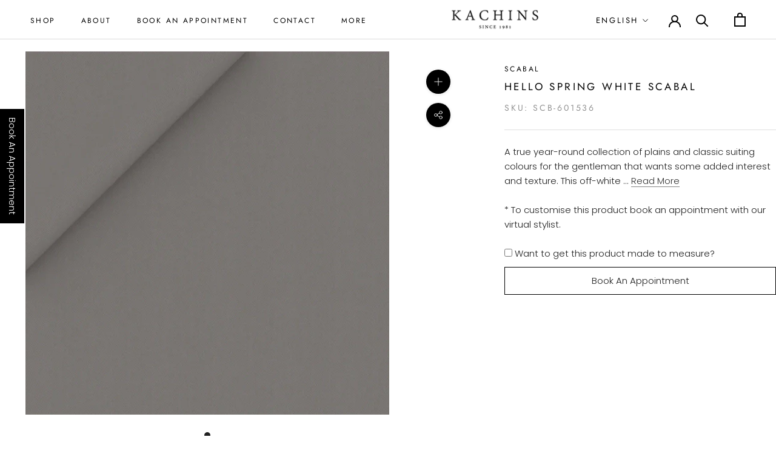

--- FILE ---
content_type: text/html; charset=utf-8
request_url: https://www.kachinscouture.com/products/hello-spring-white-scabal
body_size: 29787
content:
<!doctype html>

<html class="no-js" lang="en">
  <head>
 <!-- Meta Pixel Code -->
<script>
!function(f,b,e,v,n,t,s)
{if(f.fbq)return;n=f.fbq=function(){n.callMethod?
n.callMethod.apply(n,arguments):n.queue.push(arguments)};
if(!f._fbq)f._fbq=n;n.push=n;n.loaded=!0;n.version='2.0';
n.queue=[];t=b.createElement(e);t.async=!0;
t.src=v;s=b.getElementsByTagName(e)[0];
s.parentNode.insertBefore(t,s)}(window, document,'script',
'https://connect.facebook.net/en_US/fbevents.js');
fbq('init', '1291294042483153');
fbq('track', 'PageView');
</script>
<noscript><img height="1" width="1" style="display:none"
src="https://www.facebook.com/tr?id=1291294042483153&ev=PageView&noscript=1"
/></noscript>
<!-- End Meta Pixel Code -->
<!-- Meta Pixel Code -->
<script>
!function(f,b,e,v,n,t,s)
{if(f.fbq)return;n=f.fbq=function(){n.callMethod?
n.callMethod.apply(n,arguments):n.queue.push(arguments)};
if(!f._fbq)f._fbq=n;n.push=n;n.loaded=!0;n.version='2.0';
n.queue=[];t=b.createElement(e);t.async=!0;
t.src=v;s=b.getElementsByTagName(e)[0];
s.parentNode.insertBefore(t,s)}(window, document,'script',
'https://connect.facebook.net/en_US/fbevents.js');
fbq('init', '718837057849885');
fbq('track', 'PageView');
</script>
<noscript><img height="1" width="1" style="display:none"
src="https://www.facebook.com/tr?id=718837057849885&ev=PageView&noscript=1"
/></noscript>
<!-- End Meta Pixel Code -->
<script type="text/javascript">
    (function(c,l,a,r,i,t,y){
        c[a]=c[a]||function(){(c[a].q=c[a].q||[]).push(arguments)};
        t=l.createElement(r);t.async=1;t.src="https://www.clarity.ms/tag/"+i;
        y=l.getElementsByTagName(r)[0];y.parentNode.insertBefore(t,y);
    })(window, document, "clarity", "script", "ss3v9wh9y1");
</script>   
<meta name="p:domain_verify" content="bfabcf580b520e42ed88076bd4be169c"/>
<!-- Google Tag Manager -->
<script>(function(w,d,s,l,i){w[l]=w[l]||[];w[l].push({'gtm.start':
new Date().getTime(),event:'gtm.js'});var f=d.getElementsByTagName(s)[0],
j=d.createElement(s),dl=l!='dataLayer'?'&l='+l:'';j.async=true;j.src=
'https://www.googletagmanager.com/gtm.js?id='+i+dl;f.parentNode.insertBefore(j,f);
})(window,document,'script','dataLayer','GTM-NB9PMLS');</script>
<!-- End Google Tag Manager -->
    
    <!-- Google tag (gtag.js) --> 
    <script async src="https://www.googletagmanager.com/gtag/js?id=AW-11010661583"></script> 
    <script> window.dataLayer = window.dataLayer || []; function gtag(){dataLayer.push(arguments);} gtag('js', new Date()); gtag('config', 'AW-11010661583'); </script>

    <!-- (Console) --> 

<meta name="google-site-verification" content="MoQmAW8z3LQxiaJCRoBSFhlrbqhBmWg-TA8MgUK0hMA" />


  <link rel="stylesheet" href="https://obscure-escarpment-2240.herokuapp.com/stylesheets/bcpo-front.css">
  <script>var bcpo_product={"id":7694152171677,"title":"Hello Spring White Scabal","handle":"hello-spring-white-scabal","description":"\u003cp\u003eA true year-round collection of plains and classic suiting colours for the gentleman that wants some added interest and texture. This off-white fabric made of Super 100s wool makes for a very adaptable cloth that is easy to care for.\u003c\/p\u003e\n\u003cp\u003e\u003cem\u003e* To customize this fabric place an order and email us with your requirements within 24 hours at info@kachinscouture.com along with your order number.\u003c\/em\u003e\u003c\/p\u003e\n\u003cp\u003e\u003cem\u003eNo extra costs for customizations.\u003c\/em\u003e\u003c\/p\u003e\n\u003cul\u003e\n\u003cli\u003eFabric type - Super 100s Wool\u003c\/li\u003e\n\u003cli\u003ePattern - Plain\u003c\/li\u003e\n\u003cli\u003eComposition - 100% Wool\u003c\/li\u003e\n\u003cli\u003eSeason - All Year Round\u003c\/li\u003e\n\u003cli\u003eBrand - Scabal\u003c\/li\u003e\n\u003cli\u003eGarment Care - Dry clean only\u003c\/li\u003e\n\u003cli\u003eWeight - 260g\u003c\/li\u003e\n\u003c\/ul\u003e","published_at":"2023-02-11T11:59:57+04:00","created_at":"2023-02-11T11:22:48+04:00","vendor":"Scabal","type":"Fabrics","tags":["Brand_Scabal","fabric-custom-tmp","fabric-wool","Material Color_White","Model_Double breasted - 2 piece suit","Model_Single breasted - 2 piece suit","Model_Single breasted - 3 piece suit","Model_trouser","Pattern_Plain","Season_All year round"],"price":0,"price_min":0,"price_max":0,"available":true,"price_varies":false,"compare_at_price":null,"compare_at_price_min":0,"compare_at_price_max":0,"compare_at_price_varies":false,"variants":[{"id":43348100186269,"title":"Default Title","option1":"Default Title","option2":null,"option3":null,"sku":"SCB-601536","requires_shipping":true,"taxable":true,"featured_image":null,"available":true,"name":"Hello Spring White Scabal","public_title":null,"options":["Default Title"],"price":0,"weight":260,"compare_at_price":null,"inventory_management":"shopify","barcode":null,"requires_selling_plan":false,"selling_plan_allocations":[]}],"images":["\/\/www.kachinscouture.com\/cdn\/shop\/products\/KACHINS-SCABAL-TROUSERS-WHITE-PLAIN-TRS-601536-FF.webp?v=1676100168"],"featured_image":"\/\/www.kachinscouture.com\/cdn\/shop\/products\/KACHINS-SCABAL-TROUSERS-WHITE-PLAIN-TRS-601536-FF.webp?v=1676100168","options":["Title"],"media":[{"alt":null,"id":27281642225821,"position":1,"preview_image":{"aspect_ratio":1.0,"height":3000,"width":3000,"src":"\/\/www.kachinscouture.com\/cdn\/shop\/products\/KACHINS-SCABAL-TROUSERS-WHITE-PLAIN-TRS-601536-FF.webp?v=1676100168"},"aspect_ratio":1.0,"height":3000,"media_type":"image","src":"\/\/www.kachinscouture.com\/cdn\/shop\/products\/KACHINS-SCABAL-TROUSERS-WHITE-PLAIN-TRS-601536-FF.webp?v=1676100168","width":3000}],"requires_selling_plan":false,"selling_plan_groups":[],"content":"\u003cp\u003eA true year-round collection of plains and classic suiting colours for the gentleman that wants some added interest and texture. This off-white fabric made of Super 100s wool makes for a very adaptable cloth that is easy to care for.\u003c\/p\u003e\n\u003cp\u003e\u003cem\u003e* To customize this fabric place an order and email us with your requirements within 24 hours at info@kachinscouture.com along with your order number.\u003c\/em\u003e\u003c\/p\u003e\n\u003cp\u003e\u003cem\u003eNo extra costs for customizations.\u003c\/em\u003e\u003c\/p\u003e\n\u003cul\u003e\n\u003cli\u003eFabric type - Super 100s Wool\u003c\/li\u003e\n\u003cli\u003ePattern - Plain\u003c\/li\u003e\n\u003cli\u003eComposition - 100% Wool\u003c\/li\u003e\n\u003cli\u003eSeason - All Year Round\u003c\/li\u003e\n\u003cli\u003eBrand - Scabal\u003c\/li\u003e\n\u003cli\u003eGarment Care - Dry clean only\u003c\/li\u003e\n\u003cli\u003eWeight - 260g\u003c\/li\u003e\n\u003c\/ul\u003e"};  var bcpo_settings={"fallback":"buttons","auto_select":"on","load_main_image":"on","replaceImage":"on","border_style":"round","tooltips":"show","sold_out_style":"transparent","theme":"light","jumbo_colors":"medium","jumbo_images":"medium","circle_swatches":"","inventory_style":"amazon","override_ajax":"off","add_price_addons":"off","money_format2":"AED. {{amount}} AED","money_format_without_currency":"AED. {{amount}}","show_currency":"off","global_auto_image_options":"","global_color_options":"","global_colors":[{"key":"","value":"ecf42f"}],"shop_currency":"AED"};var inventory_quantity = [];inventory_quantity.push(20);if(bcpo_product) { for (var i = 0; i < bcpo_product.variants.length; i += 1) { bcpo_product.variants[i].inventory_quantity = inventory_quantity[i]; }}window.bcpo = window.bcpo || {}; bcpo.cart = {"note":null,"attributes":{},"original_total_price":0,"total_price":0,"total_discount":0,"total_weight":0.0,"item_count":0,"items":[],"requires_shipping":false,"currency":"USD","items_subtotal_price":0,"cart_level_discount_applications":[],"checkout_charge_amount":0}; bcpo.ogFormData = FormData;</script>

<script>
  (function (w, d, s, u) {
    w.gbwawc = {
      url: u,
      options: {
        waId: "971526138953",
        siteName: "Kachins",
        siteTag: "Usually reply in 5 minutes",
        siteLogo:
          "https://files.gallabox.com/63b2744c61151c9964e10750/891d890c-d170-4aa6-b7e8-bb6f0da0fd2a-kachinslogo.jpg",
        widgetPosition: "RIGHT",
        welcomeMessage: "Welcome to Kachins!!! How can we be of service?",
        brandColor: "#25D366",
        messageText: "Looking for",
        replyOptions: [
          "Id like to get a quotation",
          "Suits, what are your prices?",
          "Location in Dubai, UAE",
        ],
      },
    };
    var h = d.getElementsByTagName(s)[0],
      j = d.createElement(s);
      j.async = true;
    j.src = u + "/whatsapp-widget.min.js?_=" + Math.random();
    h.parentNode.insertBefore(j, h);
  })(window, document, "script", "https://waw.gallabox.com");
</script>
    
    
    <meta charset="utf-8"> 
    <meta http-equiv="X-UA-Compatible" content="IE=edge,chrome=1">
    <meta name="viewport" content="width=device-width, initial-scale=1.0, height=device-height, minimum-scale=1.0, maximum-scale=1.0 , user-scalable=no">
    <meta name="theme-color" content="">

    <title>
      Hello Spring White Scabal &ndash; Kachins Couture
    </title><meta name="description" content="A true year-round collection of plains and classic suiting colours for the gentleman that wants some added interest and texture. This off-white fabric made of Super 100s wool makes for a very adaptable cloth that is easy to care for. * To customize this fabric place an order and email us with your requirements within 2"><link rel="canonical" href="https://www.kachinscouture.com/products/hello-spring-white-scabal"><link rel="shortcut icon" href="//www.kachinscouture.com/cdn/shop/files/Kachins_Favicon-transparent_96x.png?v=1642669977" type="image/png"><meta property="og:type" content="product">
  <meta property="og:title" content="Hello Spring White Scabal"><meta property="og:image" content="http://www.kachinscouture.com/cdn/shop/products/KACHINS-SCABAL-TROUSERS-WHITE-PLAIN-TRS-601536-FF.webp?v=1676100168">
    <meta property="og:image:secure_url" content="https://www.kachinscouture.com/cdn/shop/products/KACHINS-SCABAL-TROUSERS-WHITE-PLAIN-TRS-601536-FF.webp?v=1676100168">
    <meta property="og:image:width" content="3000">
    <meta property="og:image:height" content="3000"><meta property="product:price:amount" content="0.00">
  <meta property="product:price:currency" content="USD"><meta property="og:description" content="A true year-round collection of plains and classic suiting colours for the gentleman that wants some added interest and texture. This off-white fabric made of Super 100s wool makes for a very adaptable cloth that is easy to care for. * To customize this fabric place an order and email us with your requirements within 2"><meta property="og:url" content="https://www.kachinscouture.com/products/hello-spring-white-scabal">
<meta property="og:site_name" content="Kachins Couture"><meta name="twitter:card" content="summary"><meta name="twitter:title" content="Hello Spring White Scabal">
  <meta name="twitter:description" content="A true year-round collection of plains and classic suiting colours for the gentleman that wants some added interest and texture. This off-white fabric made of Super 100s wool makes for a very adaptable cloth that is easy to care for.
* To customize this fabric place an order and email us with your requirements within 24 hours at info@kachinscouture.com along with your order number.
No extra costs for customizations.

Fabric type - Super 100s Wool
Pattern - Plain
Composition - 100% Wool
Season - All Year Round
Brand - Scabal
Garment Care - Dry clean only
Weight - 260g
">
  <meta name="twitter:image" content="https://www.kachinscouture.com/cdn/shop/products/KACHINS-SCABAL-TROUSERS-WHITE-PLAIN-TRS-601536-FF_600x600_crop_center.webp?v=1676100168">
    <style>
  @font-face {
  font-family: Jost;
  font-weight: 400;
  font-style: normal;
  font-display: fallback;
  src: url("//www.kachinscouture.com/cdn/fonts/jost/jost_n4.d47a1b6347ce4a4c9f437608011273009d91f2b7.woff2") format("woff2"),
       url("//www.kachinscouture.com/cdn/fonts/jost/jost_n4.791c46290e672b3f85c3d1c651ef2efa3819eadd.woff") format("woff");
}

  @font-face {
  font-family: Poppins;
  font-weight: 300;
  font-style: normal;
  font-display: fallback;
  src: url("//www.kachinscouture.com/cdn/fonts/poppins/poppins_n3.05f58335c3209cce17da4f1f1ab324ebe2982441.woff2") format("woff2"),
       url("//www.kachinscouture.com/cdn/fonts/poppins/poppins_n3.6971368e1f131d2c8ff8e3a44a36b577fdda3ff5.woff") format("woff");
}


  @font-face {
  font-family: Poppins;
  font-weight: 400;
  font-style: normal;
  font-display: fallback;
  src: url("//www.kachinscouture.com/cdn/fonts/poppins/poppins_n4.0ba78fa5af9b0e1a374041b3ceaadf0a43b41362.woff2") format("woff2"),
       url("//www.kachinscouture.com/cdn/fonts/poppins/poppins_n4.214741a72ff2596839fc9760ee7a770386cf16ca.woff") format("woff");
}

  @font-face {
  font-family: Poppins;
  font-weight: 300;
  font-style: italic;
  font-display: fallback;
  src: url("//www.kachinscouture.com/cdn/fonts/poppins/poppins_i3.8536b4423050219f608e17f134fe9ea3b01ed890.woff2") format("woff2"),
       url("//www.kachinscouture.com/cdn/fonts/poppins/poppins_i3.0f4433ada196bcabf726ed78f8e37e0995762f7f.woff") format("woff");
}

  @font-face {
  font-family: Poppins;
  font-weight: 400;
  font-style: italic;
  font-display: fallback;
  src: url("//www.kachinscouture.com/cdn/fonts/poppins/poppins_i4.846ad1e22474f856bd6b81ba4585a60799a9f5d2.woff2") format("woff2"),
       url("//www.kachinscouture.com/cdn/fonts/poppins/poppins_i4.56b43284e8b52fc64c1fd271f289a39e8477e9ec.woff") format("woff");
}


  :root {
    --heading-font-family : Jost, sans-serif;
    --heading-font-weight : 400;
    --heading-font-style  : normal;

    --text-font-family : Poppins, sans-serif;
    --text-font-weight : 300;
    --text-font-style  : normal;

    --base-text-font-size   : 15px;
    --default-text-font-size: 14px;--background          : #ffffff;
    --background-rgb      : 255, 255, 255;
    --light-background    : #ffffff;
    --light-background-rgb: 255, 255, 255;
    --heading-color       : #000000;
    --text-color          : #212121;
    --text-color-rgb      : 33, 33, 33;
    --text-color-light    : #939393;
    --text-color-light-rgb: 147, 147, 147;
    --link-color          : #323232;
    --link-color-rgb      : 50, 50, 50;
    --border-color        : #dedede;
    --border-color-rgb    : 222, 222, 222;

    --button-background    : #000000;
    --button-background-rgb: 0, 0, 0;
    --button-text-color    : #ffffff;

    --header-background       : #ffffff;
    --header-heading-color    : #000000;
    --header-light-text-color : #000000;
    --header-border-color     : #d9d9d9;

    --footer-background    : #ffffff;
    --footer-text-color    : #000000;
    --footer-heading-color : #000000;
    --footer-border-color  : #d9d9d9;

    --navigation-background      : #ffffff;
    --navigation-background-rgb  : 255, 255, 255;
    --navigation-text-color      : #000000;
    --navigation-text-color-light: rgba(0, 0, 0, 0.5);
    --navigation-border-color    : rgba(0, 0, 0, 0.25);

    --newsletter-popup-background     : #ffffff;
    --newsletter-popup-text-color     : #1c1b1b;
    --newsletter-popup-text-color-rgb : 28, 27, 27;

    --secondary-elements-background       : #000000;
    --secondary-elements-background-rgb   : 0, 0, 0;
    --secondary-elements-text-color       : #ffffff;
    --secondary-elements-text-color-light : rgba(255, 255, 255, 0.5);
    --secondary-elements-border-color     : rgba(255, 255, 255, 0.25);

    --product-sale-price-color    : #f94c43;
    --product-sale-price-color-rgb: 249, 76, 67;

    /* Shopify related variables */
    --payment-terms-background-color: #ffffff;

    /* Products */

    --horizontal-spacing-four-products-per-row: 40px;
        --horizontal-spacing-two-products-per-row : 40px;

    --vertical-spacing-four-products-per-row: 60px;
        --vertical-spacing-two-products-per-row : 75px;

    /* Animation */
    --drawer-transition-timing: cubic-bezier(0.645, 0.045, 0.355, 1);
    --header-base-height: 80px; /* We set a default for browsers that do not support CSS variables */

    /* Cursors */
    --cursor-zoom-in-svg    : url(//www.kachinscouture.com/cdn/shop/t/29/assets/cursor-zoom-in.svg?v=100326362725928540331728358865);
    --cursor-zoom-in-2x-svg : url(//www.kachinscouture.com/cdn/shop/t/29/assets/cursor-zoom-in-2x.svg?v=71919207650934979201728358865);
  }
</style>

<script>
  // IE11 does not have support for CSS variables, so we have to polyfill them
  if (!(((window || {}).CSS || {}).supports && window.CSS.supports('(--a: 0)'))) {
    const script = document.createElement('script');
    script.type = 'text/javascript';
    script.src = 'https://cdn.jsdelivr.net/npm/css-vars-ponyfill@2';
    script.onload = function() {
      cssVars({});
    };

    document.getElementsByTagName('head')[0].appendChild(script);
  }
</script>

    <script>window.performance && window.performance.mark && window.performance.mark('shopify.content_for_header.start');</script><meta name="facebook-domain-verification" content="bv7s2z8ly967ar0sda6piqsk6r082i">
<meta name="google-site-verification" content="Os9Uf539sZ8UWE9pRDaBHdeI6FRcv_YysVxVOgPxPoQ">
<meta id="shopify-digital-wallet" name="shopify-digital-wallet" content="/52654964893/digital_wallets/dialog">
<meta name="shopify-checkout-api-token" content="4dc372f2a0072276d0944df072bb2f2c">
<meta id="in-context-paypal-metadata" data-shop-id="52654964893" data-venmo-supported="false" data-environment="production" data-locale="en_US" data-paypal-v4="true" data-currency="USD">
<link rel="alternate" hreflang="x-default" href="https://www.kachinscouture.com/products/hello-spring-white-scabal">
<link rel="alternate" hreflang="en" href="https://www.kachinscouture.com/products/hello-spring-white-scabal">
<link rel="alternate" hreflang="ar" href="https://www.kachinscouture.com/ar/products/hello-spring-white-scabal">
<link rel="alternate" hreflang="en-SA" href="https://www.kachinscouture.com/en-sa/products/hello-spring-white-scabal">
<link rel="alternate" hreflang="ar-SA" href="https://www.kachinscouture.com/ar-sa/products/hello-spring-white-scabal">
<link rel="alternate" hreflang="en-GB" href="https://www.kachinscouture.com/en-gb/products/hello-spring-white-scabal">
<link rel="alternate" hreflang="ar-GB" href="https://www.kachinscouture.com/ar-gb/products/hello-spring-white-scabal">
<link rel="alternate" type="application/json+oembed" href="https://www.kachinscouture.com/products/hello-spring-white-scabal.oembed">
<script async="async" src="/checkouts/internal/preloads.js?locale=en-US"></script>
<script id="shopify-features" type="application/json">{"accessToken":"4dc372f2a0072276d0944df072bb2f2c","betas":["rich-media-storefront-analytics"],"domain":"www.kachinscouture.com","predictiveSearch":true,"shopId":52654964893,"locale":"en"}</script>
<script>var Shopify = Shopify || {};
Shopify.shop = "kachinscouture.myshopify.com";
Shopify.locale = "en";
Shopify.currency = {"active":"USD","rate":"1.0"};
Shopify.country = "US";
Shopify.theme = {"name":"kachinscouture without AddToCart","id":142553710749,"schema_name":"Prestige","schema_version":"4.14.1","theme_store_id":855,"role":"main"};
Shopify.theme.handle = "null";
Shopify.theme.style = {"id":null,"handle":null};
Shopify.cdnHost = "www.kachinscouture.com/cdn";
Shopify.routes = Shopify.routes || {};
Shopify.routes.root = "/";</script>
<script type="module">!function(o){(o.Shopify=o.Shopify||{}).modules=!0}(window);</script>
<script>!function(o){function n(){var o=[];function n(){o.push(Array.prototype.slice.apply(arguments))}return n.q=o,n}var t=o.Shopify=o.Shopify||{};t.loadFeatures=n(),t.autoloadFeatures=n()}(window);</script>
<script id="shop-js-analytics" type="application/json">{"pageType":"product"}</script>
<script defer="defer" async type="module" src="//www.kachinscouture.com/cdn/shopifycloud/shop-js/modules/v2/client.init-shop-cart-sync_BdyHc3Nr.en.esm.js"></script>
<script defer="defer" async type="module" src="//www.kachinscouture.com/cdn/shopifycloud/shop-js/modules/v2/chunk.common_Daul8nwZ.esm.js"></script>
<script type="module">
  await import("//www.kachinscouture.com/cdn/shopifycloud/shop-js/modules/v2/client.init-shop-cart-sync_BdyHc3Nr.en.esm.js");
await import("//www.kachinscouture.com/cdn/shopifycloud/shop-js/modules/v2/chunk.common_Daul8nwZ.esm.js");

  window.Shopify.SignInWithShop?.initShopCartSync?.({"fedCMEnabled":true,"windoidEnabled":true});

</script>
<script>(function() {
  var isLoaded = false;
  function asyncLoad() {
    if (isLoaded) return;
    isLoaded = true;
    var urls = ["https:\/\/static.klaviyo.com\/onsite\/js\/klaviyo.js?company_id=YuHAsL\u0026shop=kachinscouture.myshopify.com","https:\/\/static.klaviyo.com\/onsite\/js\/klaviyo.js?company_id=YuHAsL\u0026shop=kachinscouture.myshopify.com","\/\/swymv3free-01.azureedge.net\/code\/swym-shopify.js?shop=kachinscouture.myshopify.com","https:\/\/widget.tagembed.com\/embed.min.js?shop=kachinscouture.myshopify.com","https:\/\/cdn.nfcube.com\/instafeed-78474957de2c42c75edbcdcf0c38eb9e.js?shop=kachinscouture.myshopify.com"];
    for (var i = 0; i < urls.length; i++) {
      var s = document.createElement('script');
      s.type = 'text/javascript';
      s.async = true;
      s.src = urls[i];
      var x = document.getElementsByTagName('script')[0];
      x.parentNode.insertBefore(s, x);
    }
  };
  if(window.attachEvent) {
    window.attachEvent('onload', asyncLoad);
  } else {
    window.addEventListener('load', asyncLoad, false);
  }
})();</script>
<script id="__st">var __st={"a":52654964893,"offset":14400,"reqid":"937ec470-dd4d-40d7-9185-d3e936693afa-1769017034","pageurl":"www.kachinscouture.com\/products\/hello-spring-white-scabal","u":"404636013c31","p":"product","rtyp":"product","rid":7694152171677};</script>
<script>window.ShopifyPaypalV4VisibilityTracking = true;</script>
<script id="captcha-bootstrap">!function(){'use strict';const t='contact',e='account',n='new_comment',o=[[t,t],['blogs',n],['comments',n],[t,'customer']],c=[[e,'customer_login'],[e,'guest_login'],[e,'recover_customer_password'],[e,'create_customer']],r=t=>t.map((([t,e])=>`form[action*='/${t}']:not([data-nocaptcha='true']) input[name='form_type'][value='${e}']`)).join(','),a=t=>()=>t?[...document.querySelectorAll(t)].map((t=>t.form)):[];function s(){const t=[...o],e=r(t);return a(e)}const i='password',u='form_key',d=['recaptcha-v3-token','g-recaptcha-response','h-captcha-response',i],f=()=>{try{return window.sessionStorage}catch{return}},m='__shopify_v',_=t=>t.elements[u];function p(t,e,n=!1){try{const o=window.sessionStorage,c=JSON.parse(o.getItem(e)),{data:r}=function(t){const{data:e,action:n}=t;return t[m]||n?{data:e,action:n}:{data:t,action:n}}(c);for(const[e,n]of Object.entries(r))t.elements[e]&&(t.elements[e].value=n);n&&o.removeItem(e)}catch(o){console.error('form repopulation failed',{error:o})}}const l='form_type',E='cptcha';function T(t){t.dataset[E]=!0}const w=window,h=w.document,L='Shopify',v='ce_forms',y='captcha';let A=!1;((t,e)=>{const n=(g='f06e6c50-85a8-45c8-87d0-21a2b65856fe',I='https://cdn.shopify.com/shopifycloud/storefront-forms-hcaptcha/ce_storefront_forms_captcha_hcaptcha.v1.5.2.iife.js',D={infoText:'Protected by hCaptcha',privacyText:'Privacy',termsText:'Terms'},(t,e,n)=>{const o=w[L][v],c=o.bindForm;if(c)return c(t,g,e,D).then(n);var r;o.q.push([[t,g,e,D],n]),r=I,A||(h.body.append(Object.assign(h.createElement('script'),{id:'captcha-provider',async:!0,src:r})),A=!0)});var g,I,D;w[L]=w[L]||{},w[L][v]=w[L][v]||{},w[L][v].q=[],w[L][y]=w[L][y]||{},w[L][y].protect=function(t,e){n(t,void 0,e),T(t)},Object.freeze(w[L][y]),function(t,e,n,w,h,L){const[v,y,A,g]=function(t,e,n){const i=e?o:[],u=t?c:[],d=[...i,...u],f=r(d),m=r(i),_=r(d.filter((([t,e])=>n.includes(e))));return[a(f),a(m),a(_),s()]}(w,h,L),I=t=>{const e=t.target;return e instanceof HTMLFormElement?e:e&&e.form},D=t=>v().includes(t);t.addEventListener('submit',(t=>{const e=I(t);if(!e)return;const n=D(e)&&!e.dataset.hcaptchaBound&&!e.dataset.recaptchaBound,o=_(e),c=g().includes(e)&&(!o||!o.value);(n||c)&&t.preventDefault(),c&&!n&&(function(t){try{if(!f())return;!function(t){const e=f();if(!e)return;const n=_(t);if(!n)return;const o=n.value;o&&e.removeItem(o)}(t);const e=Array.from(Array(32),(()=>Math.random().toString(36)[2])).join('');!function(t,e){_(t)||t.append(Object.assign(document.createElement('input'),{type:'hidden',name:u})),t.elements[u].value=e}(t,e),function(t,e){const n=f();if(!n)return;const o=[...t.querySelectorAll(`input[type='${i}']`)].map((({name:t})=>t)),c=[...d,...o],r={};for(const[a,s]of new FormData(t).entries())c.includes(a)||(r[a]=s);n.setItem(e,JSON.stringify({[m]:1,action:t.action,data:r}))}(t,e)}catch(e){console.error('failed to persist form',e)}}(e),e.submit())}));const S=(t,e)=>{t&&!t.dataset[E]&&(n(t,e.some((e=>e===t))),T(t))};for(const o of['focusin','change'])t.addEventListener(o,(t=>{const e=I(t);D(e)&&S(e,y())}));const B=e.get('form_key'),M=e.get(l),P=B&&M;t.addEventListener('DOMContentLoaded',(()=>{const t=y();if(P)for(const e of t)e.elements[l].value===M&&p(e,B);[...new Set([...A(),...v().filter((t=>'true'===t.dataset.shopifyCaptcha))])].forEach((e=>S(e,t)))}))}(h,new URLSearchParams(w.location.search),n,t,e,['guest_login'])})(!0,!0)}();</script>
<script integrity="sha256-4kQ18oKyAcykRKYeNunJcIwy7WH5gtpwJnB7kiuLZ1E=" data-source-attribution="shopify.loadfeatures" defer="defer" src="//www.kachinscouture.com/cdn/shopifycloud/storefront/assets/storefront/load_feature-a0a9edcb.js" crossorigin="anonymous"></script>
<script data-source-attribution="shopify.dynamic_checkout.dynamic.init">var Shopify=Shopify||{};Shopify.PaymentButton=Shopify.PaymentButton||{isStorefrontPortableWallets:!0,init:function(){window.Shopify.PaymentButton.init=function(){};var t=document.createElement("script");t.src="https://www.kachinscouture.com/cdn/shopifycloud/portable-wallets/latest/portable-wallets.en.js",t.type="module",document.head.appendChild(t)}};
</script>
<script data-source-attribution="shopify.dynamic_checkout.buyer_consent">
  function portableWalletsHideBuyerConsent(e){var t=document.getElementById("shopify-buyer-consent"),n=document.getElementById("shopify-subscription-policy-button");t&&n&&(t.classList.add("hidden"),t.setAttribute("aria-hidden","true"),n.removeEventListener("click",e))}function portableWalletsShowBuyerConsent(e){var t=document.getElementById("shopify-buyer-consent"),n=document.getElementById("shopify-subscription-policy-button");t&&n&&(t.classList.remove("hidden"),t.removeAttribute("aria-hidden"),n.addEventListener("click",e))}window.Shopify?.PaymentButton&&(window.Shopify.PaymentButton.hideBuyerConsent=portableWalletsHideBuyerConsent,window.Shopify.PaymentButton.showBuyerConsent=portableWalletsShowBuyerConsent);
</script>
<script data-source-attribution="shopify.dynamic_checkout.cart.bootstrap">document.addEventListener("DOMContentLoaded",(function(){function t(){return document.querySelector("shopify-accelerated-checkout-cart, shopify-accelerated-checkout")}if(t())Shopify.PaymentButton.init();else{new MutationObserver((function(e,n){t()&&(Shopify.PaymentButton.init(),n.disconnect())})).observe(document.body,{childList:!0,subtree:!0})}}));
</script>
<link id="shopify-accelerated-checkout-styles" rel="stylesheet" media="screen" href="https://www.kachinscouture.com/cdn/shopifycloud/portable-wallets/latest/accelerated-checkout-backwards-compat.css" crossorigin="anonymous">
<style id="shopify-accelerated-checkout-cart">
        #shopify-buyer-consent {
  margin-top: 1em;
  display: inline-block;
  width: 100%;
}

#shopify-buyer-consent.hidden {
  display: none;
}

#shopify-subscription-policy-button {
  background: none;
  border: none;
  padding: 0;
  text-decoration: underline;
  font-size: inherit;
  cursor: pointer;
}

#shopify-subscription-policy-button::before {
  box-shadow: none;
}

      </style>

<script>window.performance && window.performance.mark && window.performance.mark('shopify.content_for_header.end');</script>

    <link rel="stylesheet" href="//www.kachinscouture.com/cdn/shop/t/29/assets/theme.css?v=124094727346831216211765187580">
        <link rel="stylesheet" href="//www.kachinscouture.com/cdn/shop/t/29/assets/custom.css?v=142073880963140977111744350792">

    <script>// This allows to expose several variables to the global scope, to be used in scripts
      window.theme = {
        pageType: "product",
        moneyFormat: "${{amount}}",
        moneyWithCurrencyFormat: "${{amount}} USD",
        productImageSize: "square",
        searchMode: "product,page",
        showPageTransition: false,
        showElementStaggering: true,
        showImageZooming: true
      };

      window.routes = {
        rootUrl: "\/",
        rootUrlWithoutSlash: '',
        cartUrl: "\/cart",
        cartAddUrl: "\/cart\/add",
        cartChangeUrl: "\/cart\/change",
        searchUrl: "\/search",
        productRecommendationsUrl: "\/recommendations\/products"
      };

      window.languages = {
        cartAddNote: "Add Order Note",
        cartEditNote: "Edit Order Note",
        productImageLoadingError: "This image could not be loaded. Please try to reload the page.",
        productFormAddToCart: "Add to cart",
        productFormUnavailable: "Unavailable",
        productFormSoldOut: "Sold Out",
        shippingEstimatorOneResult: "1 option available:",
        shippingEstimatorMoreResults: "{{count}} options available:",
        shippingEstimatorNoResults: "No shipping could be found"
      };

      window.lazySizesConfig = {
        loadHidden: false,
        hFac: 0.5,
        expFactor: 2,
        ricTimeout: 150,
        lazyClass: 'Image--lazyLoad',
        loadingClass: 'Image--lazyLoading',
        loadedClass: 'Image--lazyLoaded'
      };

      document.documentElement.className = document.documentElement.className.replace('no-js', 'js');
      document.documentElement.style.setProperty('--window-height', window.innerHeight + 'px');

      // We do a quick detection of some features (we could use Modernizr but for so little...)
      (function() {
        document.documentElement.className += ((window.CSS && window.CSS.supports('(position: sticky) or (position: -webkit-sticky)')) ? ' supports-sticky' : ' no-supports-sticky');
        document.documentElement.className += (window.matchMedia('(-moz-touch-enabled: 1), (hover: none)')).matches ? ' no-supports-hover' : ' supports-hover';
      }());
    </script>

    <script src="//www.kachinscouture.com/cdn/shop/t/29/assets/lazysizes.min.js?v=174358363404432586981728358865" async></script><script src="https://polyfill-fastly.net/v3/polyfill.min.js?unknown=polyfill&features=fetch,Element.prototype.closest,Element.prototype.remove,Element.prototype.classList,Array.prototype.includes,Array.prototype.fill,Object.assign,CustomEvent,IntersectionObserver,IntersectionObserverEntry,URL" defer></script>
    <script src="//www.kachinscouture.com/cdn/shop/t/29/assets/libs.min.js?v=26178543184394469741728358865" defer></script>
    <script src="//www.kachinscouture.com/cdn/shop/t/29/assets/theme.js?v=25702714542056467591728359899" defer></script>
    <script src="//www.kachinscouture.com/cdn/shop/t/29/assets/custom.js?v=4244278962831210641728358865" defer></script>

    <script>
      (function () {
        window.onpageshow = function() {
          if (window.theme.showPageTransition) {
            var pageTransition = document.querySelector('.PageTransition');

            if (pageTransition) {
              pageTransition.style.visibility = 'visible';
              pageTransition.style.opacity = '0';
            }
          }

          // When the page is loaded from the cache, we have to reload the cart content
          document.documentElement.dispatchEvent(new CustomEvent('cart:refresh', {
            bubbles: true
          }));
        };
      })();
    </script>

    
  <script type="application/ld+json">
  {
    "@context": "http://schema.org",
    "@type": "Product",
    "offers": [{
          "@type": "Offer",
          "name": "Default Title",
          "availability":"https://schema.org/InStock",
          "price": 0.0,
          "priceCurrency": "USD",
          "priceValidUntil": "2026-01-31","sku": "SCB-601536","url": "/products/hello-spring-white-scabal?variant=43348100186269"
        }
],
    "brand": {
      "name": "Scabal"
    },
    "name": "Hello Spring White Scabal",
    "description": "A true year-round collection of plains and classic suiting colours for the gentleman that wants some added interest and texture. This off-white fabric made of Super 100s wool makes for a very adaptable cloth that is easy to care for.\n* To customize this fabric place an order and email us with your requirements within 24 hours at info@kachinscouture.com along with your order number.\nNo extra costs for customizations.\n\nFabric type - Super 100s Wool\nPattern - Plain\nComposition - 100% Wool\nSeason - All Year Round\nBrand - Scabal\nGarment Care - Dry clean only\nWeight - 260g\n",
    "category": "Fabrics",
    "url": "/products/hello-spring-white-scabal",
    "sku": "SCB-601536",
    "image": {
      "@type": "ImageObject",
      "url": "https://www.kachinscouture.com/cdn/shop/products/KACHINS-SCABAL-TROUSERS-WHITE-PLAIN-TRS-601536-FF_1024x.webp?v=1676100168",
      "image": "https://www.kachinscouture.com/cdn/shop/products/KACHINS-SCABAL-TROUSERS-WHITE-PLAIN-TRS-601536-FF_1024x.webp?v=1676100168",
      "name": "Hello Spring White Scabal",
      "width": "1024",
      "height": "1024"
    }
  }
  </script>



  <script type="application/ld+json">
  {
    "@context": "http://schema.org",
    "@type": "BreadcrumbList",
  "itemListElement": [{
      "@type": "ListItem",
      "position": 1,
      "name": "Translation missing: en.general.breadcrumb.home",
      "item": "https://www.kachinscouture.com"
    },{
          "@type": "ListItem",
          "position": 2,
          "name": "Hello Spring White Scabal",
          "item": "https://www.kachinscouture.com/products/hello-spring-white-scabal"
        }]
  }
  </script>

  <!-- BEGIN app block: shopify://apps/microsoft-clarity/blocks/clarity_js/31c3d126-8116-4b4a-8ba1-baeda7c4aeea -->
<script type="text/javascript">
  (function (c, l, a, r, i, t, y) {
    c[a] = c[a] || function () { (c[a].q = c[a].q || []).push(arguments); };
    t = l.createElement(r); t.async = 1; t.src = "https://www.clarity.ms/tag/" + i + "?ref=shopify";
    y = l.getElementsByTagName(r)[0]; y.parentNode.insertBefore(t, y);

    c.Shopify.loadFeatures([{ name: "consent-tracking-api", version: "0.1" }], error => {
      if (error) {
        console.error("Error loading Shopify features:", error);
        return;
      }

      c[a]('consentv2', {
        ad_Storage: c.Shopify.customerPrivacy.marketingAllowed() ? "granted" : "denied",
        analytics_Storage: c.Shopify.customerPrivacy.analyticsProcessingAllowed() ? "granted" : "denied",
      });
    });

    l.addEventListener("visitorConsentCollected", function (e) {
      c[a]('consentv2', {
        ad_Storage: e.detail.marketingAllowed ? "granted" : "denied",
        analytics_Storage: e.detail.analyticsAllowed ? "granted" : "denied",
      });
    });
  })(window, document, "clarity", "script", "ss3wb27frv");
</script>



<!-- END app block --><link href="https://monorail-edge.shopifysvc.com" rel="dns-prefetch">
<script>(function(){if ("sendBeacon" in navigator && "performance" in window) {try {var session_token_from_headers = performance.getEntriesByType('navigation')[0].serverTiming.find(x => x.name == '_s').description;} catch {var session_token_from_headers = undefined;}var session_cookie_matches = document.cookie.match(/_shopify_s=([^;]*)/);var session_token_from_cookie = session_cookie_matches && session_cookie_matches.length === 2 ? session_cookie_matches[1] : "";var session_token = session_token_from_headers || session_token_from_cookie || "";function handle_abandonment_event(e) {var entries = performance.getEntries().filter(function(entry) {return /monorail-edge.shopifysvc.com/.test(entry.name);});if (!window.abandonment_tracked && entries.length === 0) {window.abandonment_tracked = true;var currentMs = Date.now();var navigation_start = performance.timing.navigationStart;var payload = {shop_id: 52654964893,url: window.location.href,navigation_start,duration: currentMs - navigation_start,session_token,page_type: "product"};window.navigator.sendBeacon("https://monorail-edge.shopifysvc.com/v1/produce", JSON.stringify({schema_id: "online_store_buyer_site_abandonment/1.1",payload: payload,metadata: {event_created_at_ms: currentMs,event_sent_at_ms: currentMs}}));}}window.addEventListener('pagehide', handle_abandonment_event);}}());</script>
<script id="web-pixels-manager-setup">(function e(e,d,r,n,o){if(void 0===o&&(o={}),!Boolean(null===(a=null===(i=window.Shopify)||void 0===i?void 0:i.analytics)||void 0===a?void 0:a.replayQueue)){var i,a;window.Shopify=window.Shopify||{};var t=window.Shopify;t.analytics=t.analytics||{};var s=t.analytics;s.replayQueue=[],s.publish=function(e,d,r){return s.replayQueue.push([e,d,r]),!0};try{self.performance.mark("wpm:start")}catch(e){}var l=function(){var e={modern:/Edge?\/(1{2}[4-9]|1[2-9]\d|[2-9]\d{2}|\d{4,})\.\d+(\.\d+|)|Firefox\/(1{2}[4-9]|1[2-9]\d|[2-9]\d{2}|\d{4,})\.\d+(\.\d+|)|Chrom(ium|e)\/(9{2}|\d{3,})\.\d+(\.\d+|)|(Maci|X1{2}).+ Version\/(15\.\d+|(1[6-9]|[2-9]\d|\d{3,})\.\d+)([,.]\d+|)( \(\w+\)|)( Mobile\/\w+|) Safari\/|Chrome.+OPR\/(9{2}|\d{3,})\.\d+\.\d+|(CPU[ +]OS|iPhone[ +]OS|CPU[ +]iPhone|CPU IPhone OS|CPU iPad OS)[ +]+(15[._]\d+|(1[6-9]|[2-9]\d|\d{3,})[._]\d+)([._]\d+|)|Android:?[ /-](13[3-9]|1[4-9]\d|[2-9]\d{2}|\d{4,})(\.\d+|)(\.\d+|)|Android.+Firefox\/(13[5-9]|1[4-9]\d|[2-9]\d{2}|\d{4,})\.\d+(\.\d+|)|Android.+Chrom(ium|e)\/(13[3-9]|1[4-9]\d|[2-9]\d{2}|\d{4,})\.\d+(\.\d+|)|SamsungBrowser\/([2-9]\d|\d{3,})\.\d+/,legacy:/Edge?\/(1[6-9]|[2-9]\d|\d{3,})\.\d+(\.\d+|)|Firefox\/(5[4-9]|[6-9]\d|\d{3,})\.\d+(\.\d+|)|Chrom(ium|e)\/(5[1-9]|[6-9]\d|\d{3,})\.\d+(\.\d+|)([\d.]+$|.*Safari\/(?![\d.]+ Edge\/[\d.]+$))|(Maci|X1{2}).+ Version\/(10\.\d+|(1[1-9]|[2-9]\d|\d{3,})\.\d+)([,.]\d+|)( \(\w+\)|)( Mobile\/\w+|) Safari\/|Chrome.+OPR\/(3[89]|[4-9]\d|\d{3,})\.\d+\.\d+|(CPU[ +]OS|iPhone[ +]OS|CPU[ +]iPhone|CPU IPhone OS|CPU iPad OS)[ +]+(10[._]\d+|(1[1-9]|[2-9]\d|\d{3,})[._]\d+)([._]\d+|)|Android:?[ /-](13[3-9]|1[4-9]\d|[2-9]\d{2}|\d{4,})(\.\d+|)(\.\d+|)|Mobile Safari.+OPR\/([89]\d|\d{3,})\.\d+\.\d+|Android.+Firefox\/(13[5-9]|1[4-9]\d|[2-9]\d{2}|\d{4,})\.\d+(\.\d+|)|Android.+Chrom(ium|e)\/(13[3-9]|1[4-9]\d|[2-9]\d{2}|\d{4,})\.\d+(\.\d+|)|Android.+(UC? ?Browser|UCWEB|U3)[ /]?(15\.([5-9]|\d{2,})|(1[6-9]|[2-9]\d|\d{3,})\.\d+)\.\d+|SamsungBrowser\/(5\.\d+|([6-9]|\d{2,})\.\d+)|Android.+MQ{2}Browser\/(14(\.(9|\d{2,})|)|(1[5-9]|[2-9]\d|\d{3,})(\.\d+|))(\.\d+|)|K[Aa][Ii]OS\/(3\.\d+|([4-9]|\d{2,})\.\d+)(\.\d+|)/},d=e.modern,r=e.legacy,n=navigator.userAgent;return n.match(d)?"modern":n.match(r)?"legacy":"unknown"}(),u="modern"===l?"modern":"legacy",c=(null!=n?n:{modern:"",legacy:""})[u],f=function(e){return[e.baseUrl,"/wpm","/b",e.hashVersion,"modern"===e.buildTarget?"m":"l",".js"].join("")}({baseUrl:d,hashVersion:r,buildTarget:u}),m=function(e){var d=e.version,r=e.bundleTarget,n=e.surface,o=e.pageUrl,i=e.monorailEndpoint;return{emit:function(e){var a=e.status,t=e.errorMsg,s=(new Date).getTime(),l=JSON.stringify({metadata:{event_sent_at_ms:s},events:[{schema_id:"web_pixels_manager_load/3.1",payload:{version:d,bundle_target:r,page_url:o,status:a,surface:n,error_msg:t},metadata:{event_created_at_ms:s}}]});if(!i)return console&&console.warn&&console.warn("[Web Pixels Manager] No Monorail endpoint provided, skipping logging."),!1;try{return self.navigator.sendBeacon.bind(self.navigator)(i,l)}catch(e){}var u=new XMLHttpRequest;try{return u.open("POST",i,!0),u.setRequestHeader("Content-Type","text/plain"),u.send(l),!0}catch(e){return console&&console.warn&&console.warn("[Web Pixels Manager] Got an unhandled error while logging to Monorail."),!1}}}}({version:r,bundleTarget:l,surface:e.surface,pageUrl:self.location.href,monorailEndpoint:e.monorailEndpoint});try{o.browserTarget=l,function(e){var d=e.src,r=e.async,n=void 0===r||r,o=e.onload,i=e.onerror,a=e.sri,t=e.scriptDataAttributes,s=void 0===t?{}:t,l=document.createElement("script"),u=document.querySelector("head"),c=document.querySelector("body");if(l.async=n,l.src=d,a&&(l.integrity=a,l.crossOrigin="anonymous"),s)for(var f in s)if(Object.prototype.hasOwnProperty.call(s,f))try{l.dataset[f]=s[f]}catch(e){}if(o&&l.addEventListener("load",o),i&&l.addEventListener("error",i),u)u.appendChild(l);else{if(!c)throw new Error("Did not find a head or body element to append the script");c.appendChild(l)}}({src:f,async:!0,onload:function(){if(!function(){var e,d;return Boolean(null===(d=null===(e=window.Shopify)||void 0===e?void 0:e.analytics)||void 0===d?void 0:d.initialized)}()){var d=window.webPixelsManager.init(e)||void 0;if(d){var r=window.Shopify.analytics;r.replayQueue.forEach((function(e){var r=e[0],n=e[1],o=e[2];d.publishCustomEvent(r,n,o)})),r.replayQueue=[],r.publish=d.publishCustomEvent,r.visitor=d.visitor,r.initialized=!0}}},onerror:function(){return m.emit({status:"failed",errorMsg:"".concat(f," has failed to load")})},sri:function(e){var d=/^sha384-[A-Za-z0-9+/=]+$/;return"string"==typeof e&&d.test(e)}(c)?c:"",scriptDataAttributes:o}),m.emit({status:"loading"})}catch(e){m.emit({status:"failed",errorMsg:(null==e?void 0:e.message)||"Unknown error"})}}})({shopId: 52654964893,storefrontBaseUrl: "https://www.kachinscouture.com",extensionsBaseUrl: "https://extensions.shopifycdn.com/cdn/shopifycloud/web-pixels-manager",monorailEndpoint: "https://monorail-edge.shopifysvc.com/unstable/produce_batch",surface: "storefront-renderer",enabledBetaFlags: ["2dca8a86"],webPixelsConfigList: [{"id":"1358790813","configuration":"{\"projectId\":\"ss3wb27frv\"}","eventPayloadVersion":"v1","runtimeContext":"STRICT","scriptVersion":"cf1781658ed156031118fc4bbc2ed159","type":"APP","apiClientId":240074326017,"privacyPurposes":[],"capabilities":["advanced_dom_events"],"dataSharingAdjustments":{"protectedCustomerApprovalScopes":["read_customer_personal_data"]}},{"id":"1077641373","configuration":"{\"config\":\"{\\\"google_tag_ids\\\":[\\\"GT-NC6V7VHC\\\",\\\"GT-PZSQP9CW\\\",\\\"AW-11010661583\\\",\\\"G-T431PRSCTD\\\",\\\"GT-P85JZ85Z\\\",\\\"AW-17149830076\\\",\\\"GT-T5MF8JVD\\\"],\\\"target_country\\\":\\\"US\\\",\\\"gtag_events\\\":[{\\\"type\\\":\\\"search\\\",\\\"action_label\\\":[\\\"G-KQ7VC5ELWC\\\",\\\"AW-17149830076\\\/yKdkCPSGstMaELzH1vE_\\\",\\\"G-T431PRSCTD\\\",\\\"MC-4EHT21LGZY\\\",\\\"MC-FR0RVQ8P4N\\\",\\\"AW-17149830076\\\",\\\"MC-B9PSFZR1Y9\\\"]},{\\\"type\\\":\\\"begin_checkout\\\",\\\"action_label\\\":[\\\"G-KQ7VC5ELWC\\\",\\\"AW-17149830076\\\/TWhkCOiGstMaELzH1vE_\\\",\\\"G-T431PRSCTD\\\",\\\"MC-4EHT21LGZY\\\",\\\"MC-FR0RVQ8P4N\\\",\\\"AW-17149830076\\\",\\\"MC-B9PSFZR1Y9\\\"]},{\\\"type\\\":\\\"view_item\\\",\\\"action_label\\\":[\\\"G-KQ7VC5ELWC\\\",\\\"AW-17149830076\\\/5tYmCPGGstMaELzH1vE_\\\",\\\"MC-MDBM4D3TQH\\\",\\\"G-T431PRSCTD\\\",\\\"MC-4EHT21LGZY\\\",\\\"MC-FR0RVQ8P4N\\\",\\\"AW-17149830076\\\",\\\"MC-B9PSFZR1Y9\\\"]},{\\\"type\\\":\\\"purchase\\\",\\\"action_label\\\":[\\\"G-KQ7VC5ELWC\\\",\\\"AW-17149830076\\\/l30VCOWGstMaELzH1vE_\\\",\\\"MC-MDBM4D3TQH\\\",\\\"G-T431PRSCTD\\\",\\\"MC-4EHT21LGZY\\\",\\\"MC-FR0RVQ8P4N\\\",\\\"AW-17149830076\\\",\\\"MC-B9PSFZR1Y9\\\"]},{\\\"type\\\":\\\"page_view\\\",\\\"action_label\\\":[\\\"G-KQ7VC5ELWC\\\",\\\"AW-17149830076\\\/M1RSCO6GstMaELzH1vE_\\\",\\\"MC-MDBM4D3TQH\\\",\\\"AW-11010661583\\\/mEeLCM7ypvwDEM-5pYIp\\\",\\\"G-T431PRSCTD\\\",\\\"MC-4EHT21LGZY\\\",\\\"MC-FR0RVQ8P4N\\\",\\\"AW-17149830076\\\",\\\"MC-B9PSFZR1Y9\\\"]},{\\\"type\\\":\\\"add_payment_info\\\",\\\"action_label\\\":[\\\"G-KQ7VC5ELWC\\\",\\\"AW-17149830076\\\/6mQACPeGstMaELzH1vE_\\\",\\\"G-T431PRSCTD\\\",\\\"MC-4EHT21LGZY\\\",\\\"MC-FR0RVQ8P4N\\\",\\\"AW-17149830076\\\",\\\"MC-B9PSFZR1Y9\\\"]},{\\\"type\\\":\\\"add_to_cart\\\",\\\"action_label\\\":[\\\"G-KQ7VC5ELWC\\\",\\\"AW-17149830076\\\/bDf6COuGstMaELzH1vE_\\\",\\\"G-T431PRSCTD\\\",\\\"MC-4EHT21LGZY\\\",\\\"MC-FR0RVQ8P4N\\\",\\\"AW-17149830076\\\",\\\"MC-B9PSFZR1Y9\\\"]}],\\\"enable_monitoring_mode\\\":false}\"}","eventPayloadVersion":"v1","runtimeContext":"OPEN","scriptVersion":"b2a88bafab3e21179ed38636efcd8a93","type":"APP","apiClientId":1780363,"privacyPurposes":[],"dataSharingAdjustments":{"protectedCustomerApprovalScopes":["read_customer_address","read_customer_email","read_customer_name","read_customer_personal_data","read_customer_phone"]}},{"id":"261488797","configuration":"{\"pixel_id\":\"1250356033453304\",\"pixel_type\":\"facebook_pixel\"}","eventPayloadVersion":"v1","runtimeContext":"OPEN","scriptVersion":"ca16bc87fe92b6042fbaa3acc2fbdaa6","type":"APP","apiClientId":2329312,"privacyPurposes":["ANALYTICS","MARKETING","SALE_OF_DATA"],"dataSharingAdjustments":{"protectedCustomerApprovalScopes":["read_customer_address","read_customer_email","read_customer_name","read_customer_personal_data","read_customer_phone"]}},{"id":"shopify-app-pixel","configuration":"{}","eventPayloadVersion":"v1","runtimeContext":"STRICT","scriptVersion":"0450","apiClientId":"shopify-pixel","type":"APP","privacyPurposes":["ANALYTICS","MARKETING"]},{"id":"shopify-custom-pixel","eventPayloadVersion":"v1","runtimeContext":"LAX","scriptVersion":"0450","apiClientId":"shopify-pixel","type":"CUSTOM","privacyPurposes":["ANALYTICS","MARKETING"]}],isMerchantRequest: false,initData: {"shop":{"name":"Kachins Couture","paymentSettings":{"currencyCode":"USD"},"myshopifyDomain":"kachinscouture.myshopify.com","countryCode":"AE","storefrontUrl":"https:\/\/www.kachinscouture.com"},"customer":null,"cart":null,"checkout":null,"productVariants":[{"price":{"amount":0.0,"currencyCode":"USD"},"product":{"title":"Hello Spring White Scabal","vendor":"Scabal","id":"7694152171677","untranslatedTitle":"Hello Spring White Scabal","url":"\/products\/hello-spring-white-scabal","type":"Fabrics"},"id":"43348100186269","image":{"src":"\/\/www.kachinscouture.com\/cdn\/shop\/products\/KACHINS-SCABAL-TROUSERS-WHITE-PLAIN-TRS-601536-FF.webp?v=1676100168"},"sku":"SCB-601536","title":"Default Title","untranslatedTitle":"Default Title"}],"purchasingCompany":null},},"https://www.kachinscouture.com/cdn","fcfee988w5aeb613cpc8e4bc33m6693e112",{"modern":"","legacy":""},{"shopId":"52654964893","storefrontBaseUrl":"https:\/\/www.kachinscouture.com","extensionBaseUrl":"https:\/\/extensions.shopifycdn.com\/cdn\/shopifycloud\/web-pixels-manager","surface":"storefront-renderer","enabledBetaFlags":"[\"2dca8a86\"]","isMerchantRequest":"false","hashVersion":"fcfee988w5aeb613cpc8e4bc33m6693e112","publish":"custom","events":"[[\"page_viewed\",{}],[\"product_viewed\",{\"productVariant\":{\"price\":{\"amount\":0.0,\"currencyCode\":\"USD\"},\"product\":{\"title\":\"Hello Spring White Scabal\",\"vendor\":\"Scabal\",\"id\":\"7694152171677\",\"untranslatedTitle\":\"Hello Spring White Scabal\",\"url\":\"\/products\/hello-spring-white-scabal\",\"type\":\"Fabrics\"},\"id\":\"43348100186269\",\"image\":{\"src\":\"\/\/www.kachinscouture.com\/cdn\/shop\/products\/KACHINS-SCABAL-TROUSERS-WHITE-PLAIN-TRS-601536-FF.webp?v=1676100168\"},\"sku\":\"SCB-601536\",\"title\":\"Default Title\",\"untranslatedTitle\":\"Default Title\"}}]]"});</script><script>
  window.ShopifyAnalytics = window.ShopifyAnalytics || {};
  window.ShopifyAnalytics.meta = window.ShopifyAnalytics.meta || {};
  window.ShopifyAnalytics.meta.currency = 'USD';
  var meta = {"product":{"id":7694152171677,"gid":"gid:\/\/shopify\/Product\/7694152171677","vendor":"Scabal","type":"Fabrics","handle":"hello-spring-white-scabal","variants":[{"id":43348100186269,"price":0,"name":"Hello Spring White Scabal","public_title":null,"sku":"SCB-601536"}],"remote":false},"page":{"pageType":"product","resourceType":"product","resourceId":7694152171677,"requestId":"937ec470-dd4d-40d7-9185-d3e936693afa-1769017034"}};
  for (var attr in meta) {
    window.ShopifyAnalytics.meta[attr] = meta[attr];
  }
</script>
<script class="analytics">
  (function () {
    var customDocumentWrite = function(content) {
      var jquery = null;

      if (window.jQuery) {
        jquery = window.jQuery;
      } else if (window.Checkout && window.Checkout.$) {
        jquery = window.Checkout.$;
      }

      if (jquery) {
        jquery('body').append(content);
      }
    };

    var hasLoggedConversion = function(token) {
      if (token) {
        return document.cookie.indexOf('loggedConversion=' + token) !== -1;
      }
      return false;
    }

    var setCookieIfConversion = function(token) {
      if (token) {
        var twoMonthsFromNow = new Date(Date.now());
        twoMonthsFromNow.setMonth(twoMonthsFromNow.getMonth() + 2);

        document.cookie = 'loggedConversion=' + token + '; expires=' + twoMonthsFromNow;
      }
    }

    var trekkie = window.ShopifyAnalytics.lib = window.trekkie = window.trekkie || [];
    if (trekkie.integrations) {
      return;
    }
    trekkie.methods = [
      'identify',
      'page',
      'ready',
      'track',
      'trackForm',
      'trackLink'
    ];
    trekkie.factory = function(method) {
      return function() {
        var args = Array.prototype.slice.call(arguments);
        args.unshift(method);
        trekkie.push(args);
        return trekkie;
      };
    };
    for (var i = 0; i < trekkie.methods.length; i++) {
      var key = trekkie.methods[i];
      trekkie[key] = trekkie.factory(key);
    }
    trekkie.load = function(config) {
      trekkie.config = config || {};
      trekkie.config.initialDocumentCookie = document.cookie;
      var first = document.getElementsByTagName('script')[0];
      var script = document.createElement('script');
      script.type = 'text/javascript';
      script.onerror = function(e) {
        var scriptFallback = document.createElement('script');
        scriptFallback.type = 'text/javascript';
        scriptFallback.onerror = function(error) {
                var Monorail = {
      produce: function produce(monorailDomain, schemaId, payload) {
        var currentMs = new Date().getTime();
        var event = {
          schema_id: schemaId,
          payload: payload,
          metadata: {
            event_created_at_ms: currentMs,
            event_sent_at_ms: currentMs
          }
        };
        return Monorail.sendRequest("https://" + monorailDomain + "/v1/produce", JSON.stringify(event));
      },
      sendRequest: function sendRequest(endpointUrl, payload) {
        // Try the sendBeacon API
        if (window && window.navigator && typeof window.navigator.sendBeacon === 'function' && typeof window.Blob === 'function' && !Monorail.isIos12()) {
          var blobData = new window.Blob([payload], {
            type: 'text/plain'
          });

          if (window.navigator.sendBeacon(endpointUrl, blobData)) {
            return true;
          } // sendBeacon was not successful

        } // XHR beacon

        var xhr = new XMLHttpRequest();

        try {
          xhr.open('POST', endpointUrl);
          xhr.setRequestHeader('Content-Type', 'text/plain');
          xhr.send(payload);
        } catch (e) {
          console.log(e);
        }

        return false;
      },
      isIos12: function isIos12() {
        return window.navigator.userAgent.lastIndexOf('iPhone; CPU iPhone OS 12_') !== -1 || window.navigator.userAgent.lastIndexOf('iPad; CPU OS 12_') !== -1;
      }
    };
    Monorail.produce('monorail-edge.shopifysvc.com',
      'trekkie_storefront_load_errors/1.1',
      {shop_id: 52654964893,
      theme_id: 142553710749,
      app_name: "storefront",
      context_url: window.location.href,
      source_url: "//www.kachinscouture.com/cdn/s/trekkie.storefront.cd680fe47e6c39ca5d5df5f0a32d569bc48c0f27.min.js"});

        };
        scriptFallback.async = true;
        scriptFallback.src = '//www.kachinscouture.com/cdn/s/trekkie.storefront.cd680fe47e6c39ca5d5df5f0a32d569bc48c0f27.min.js';
        first.parentNode.insertBefore(scriptFallback, first);
      };
      script.async = true;
      script.src = '//www.kachinscouture.com/cdn/s/trekkie.storefront.cd680fe47e6c39ca5d5df5f0a32d569bc48c0f27.min.js';
      first.parentNode.insertBefore(script, first);
    };
    trekkie.load(
      {"Trekkie":{"appName":"storefront","development":false,"defaultAttributes":{"shopId":52654964893,"isMerchantRequest":null,"themeId":142553710749,"themeCityHash":"2320082096541049307","contentLanguage":"en","currency":"USD","eventMetadataId":"446670be-94f0-4cec-b566-04424d068c2d"},"isServerSideCookieWritingEnabled":true,"monorailRegion":"shop_domain","enabledBetaFlags":["65f19447"]},"Session Attribution":{},"S2S":{"facebookCapiEnabled":true,"source":"trekkie-storefront-renderer","apiClientId":580111}}
    );

    var loaded = false;
    trekkie.ready(function() {
      if (loaded) return;
      loaded = true;

      window.ShopifyAnalytics.lib = window.trekkie;

      var originalDocumentWrite = document.write;
      document.write = customDocumentWrite;
      try { window.ShopifyAnalytics.merchantGoogleAnalytics.call(this); } catch(error) {};
      document.write = originalDocumentWrite;

      window.ShopifyAnalytics.lib.page(null,{"pageType":"product","resourceType":"product","resourceId":7694152171677,"requestId":"937ec470-dd4d-40d7-9185-d3e936693afa-1769017034","shopifyEmitted":true});

      var match = window.location.pathname.match(/checkouts\/(.+)\/(thank_you|post_purchase)/)
      var token = match? match[1]: undefined;
      if (!hasLoggedConversion(token)) {
        setCookieIfConversion(token);
        window.ShopifyAnalytics.lib.track("Viewed Product",{"currency":"USD","variantId":43348100186269,"productId":7694152171677,"productGid":"gid:\/\/shopify\/Product\/7694152171677","name":"Hello Spring White Scabal","price":"0.00","sku":"SCB-601536","brand":"Scabal","variant":null,"category":"Fabrics","nonInteraction":true,"remote":false},undefined,undefined,{"shopifyEmitted":true});
      window.ShopifyAnalytics.lib.track("monorail:\/\/trekkie_storefront_viewed_product\/1.1",{"currency":"USD","variantId":43348100186269,"productId":7694152171677,"productGid":"gid:\/\/shopify\/Product\/7694152171677","name":"Hello Spring White Scabal","price":"0.00","sku":"SCB-601536","brand":"Scabal","variant":null,"category":"Fabrics","nonInteraction":true,"remote":false,"referer":"https:\/\/www.kachinscouture.com\/products\/hello-spring-white-scabal"});
      }
    });


        var eventsListenerScript = document.createElement('script');
        eventsListenerScript.async = true;
        eventsListenerScript.src = "//www.kachinscouture.com/cdn/shopifycloud/storefront/assets/shop_events_listener-3da45d37.js";
        document.getElementsByTagName('head')[0].appendChild(eventsListenerScript);

})();</script>
<script
  defer
  src="https://www.kachinscouture.com/cdn/shopifycloud/perf-kit/shopify-perf-kit-3.0.4.min.js"
  data-application="storefront-renderer"
  data-shop-id="52654964893"
  data-render-region="gcp-us-central1"
  data-page-type="product"
  data-theme-instance-id="142553710749"
  data-theme-name="Prestige"
  data-theme-version="4.14.1"
  data-monorail-region="shop_domain"
  data-resource-timing-sampling-rate="10"
  data-shs="true"
  data-shs-beacon="true"
  data-shs-export-with-fetch="true"
  data-shs-logs-sample-rate="1"
  data-shs-beacon-endpoint="https://www.kachinscouture.com/api/collect"
></script>
</head><body class="prestige--v4 features--heading-large features--heading-uppercase features--show-button-transition features--show-image-zooming features--show-element-staggering  template-product ">
<!-- Google Tag Manager (noscript) -->
<noscript><iframe src="https://www.googletagmanager.com/ns.html?id=GTM-NB9PMLS"
height="0" width="0" style="display:none;visibility:hidden"></iframe></noscript>
<!-- End Google Tag Manager (noscript) -->
    
    <a class="PageSkipLink u-visually-hidden" href="#main">Skip to content</a>
    <span class="LoadingBar"></span>
    <div class="PageOverlay"></div><div id="shopify-section-popup" class="shopify-section"></div>
    <div id="shopify-section-sidebar-menu" class="shopify-section"><section id="sidebar-menu" class="SidebarMenu Drawer Drawer--small Drawer--fromLeft" aria-hidden="true" data-section-id="sidebar-menu" data-section-type="sidebar-menu">
    <header class="Drawer__Header" data-drawer-animated-left>
      <button class="Drawer__Close Icon-Wrapper--clickable" data-action="close-drawer" data-drawer-id="sidebar-menu" aria-label="Close navigation"><svg class="Icon Icon--close" role="presentation" viewBox="0 0 16 14">
      <path d="M15 0L1 14m14 0L1 0" stroke="currentColor" fill="none" fill-rule="evenodd"></path>
    </svg></button>
    </header>

    <div class="Drawer__Content">
      <div class="Drawer__Main" data-drawer-animated-left data-scrollable>
        <div class="Drawer__Container">
          <nav class="SidebarMenu__Nav SidebarMenu__Nav--primary" aria-label="Sidebar navigation"><div class="Collapsible"><button class="Collapsible__Button Heading u-h6" data-action="toggle-collapsible" aria-expanded="false">Shop<span class="Collapsible__Plus"></span>
                  </button>

                  <div class="Collapsible__Inner">
                    <div class="Collapsible__Content"><div class="Collapsible"><button class="Collapsible__Button Heading Text--subdued Link--primary u-h7" data-action="toggle-collapsible" aria-expanded="false">Clothing<span class="Collapsible__Plus"></span>
                            </button>

                            <div class="Collapsible__Inner">
                              <div class="Collapsible__Content">
                                <ul class="Linklist Linklist--bordered Linklist--spacingLoose"><li class="Linklist__Item">
                                      <a href="/collections/suits" class="Text--subdued Link Link--primary">Suits</a>
                                    </li><li class="Linklist__Item">
                                      <a href="/collections/blazers" class="Text--subdued Link Link--primary">Blazers</a>
                                    </li><li class="Linklist__Item">
                                      <a href="/collections/waistcoat" class="Text--subdued Link Link--primary">Waistcoats</a>
                                    </li><li class="Linklist__Item">
                                      <a href="/collections/shirts" class="Text--subdued Link Link--primary">Shirts</a>
                                    </li><li class="Linklist__Item">
                                      <a href="/collections/trousers" class="Text--subdued Link Link--primary">Trousers</a>
                                    </li><li class="Linklist__Item">
                                      <a href="/collections/shorts" class="Text--subdued Link Link--primary">Shorts</a>
                                    </li><li class="Linklist__Item">
                                      <a href="/collections/tuxedos" class="Text--subdued Link Link--primary">Tuxedos</a>
                                    </li></ul>
                              </div>
                            </div></div><div class="Collapsible"><button class="Collapsible__Button Heading Text--subdued Link--primary u-h7" data-action="toggle-collapsible" aria-expanded="false">Our Fabrics<span class="Collapsible__Plus"></span>
                            </button>

                            <div class="Collapsible__Inner">
                              <div class="Collapsible__Content">
                                <ul class="Linklist Linklist--bordered Linklist--spacingLoose"><li class="Linklist__Item">
                                      <a href="/collections/linen" class="Text--subdued Link Link--primary">Linen</a>
                                    </li><li class="Linklist__Item">
                                      <a href="/collections/cotton" class="Text--subdued Link Link--primary">Cotton</a>
                                    </li><li class="Linklist__Item">
                                      <a href="/collections/wool" class="Text--subdued Link Link--primary">Wool</a>
                                    </li><li class="Linklist__Item">
                                      <a href="/collections/silk" class="Text--subdued Link Link--primary">Silk</a>
                                    </li><li class="Linklist__Item">
                                      <a href="/collections/cashmere" class="Text--subdued Link Link--primary">Cashmere</a>
                                    </li></ul>
                              </div>
                            </div></div><div class="Collapsible"><button class="Collapsible__Button Heading Text--subdued Link--primary u-h7" data-action="toggle-collapsible" aria-expanded="false">Accessories<span class="Collapsible__Plus"></span>
                            </button>

                            <div class="Collapsible__Inner">
                              <div class="Collapsible__Content">
                                <ul class="Linklist Linklist--bordered Linklist--spacingLoose"><li class="Linklist__Item">
                                      <a href="#" class="Text--subdued Link Link--primary">New Stock Coming Soon!</a>
                                    </li></ul>
                              </div>
                            </div></div></div>
                  </div></div><div class="Collapsible"><button class="Collapsible__Button Heading u-h6" data-action="toggle-collapsible" aria-expanded="false">About<span class="Collapsible__Plus"></span>
                  </button>

                  <div class="Collapsible__Inner">
                    <div class="Collapsible__Content"><div class="Collapsible"><a href="https://www.kachinscouture.com/pages/bespoke-suit" class="Collapsible__Button Heading Text--subdued Link Link--primary u-h7">Bespoke Suits</a></div><div class="Collapsible"><a href="https://www.kachinscouture.com/pages/bespoke-blazers" class="Collapsible__Button Heading Text--subdued Link Link--primary u-h7">Bespoke Blazers</a></div><div class="Collapsible"><a href="https://www.kachinscouture.com/pages/bespoke-waistcoats" class="Collapsible__Button Heading Text--subdued Link Link--primary u-h7">Bespoke Waistcoats</a></div><div class="Collapsible"><a href="https://www.kachinscouture.com/pages/bespoke-shirts" class="Collapsible__Button Heading Text--subdued Link Link--primary u-h7">Bespoke Shirts</a></div><div class="Collapsible"><a href="https://www.kachinscouture.com/pages/bespoke-trousers" class="Collapsible__Button Heading Text--subdued Link Link--primary u-h7">Bespoke Trousers</a></div><div class="Collapsible"><a href="/pages/bespoke-shorts" class="Collapsible__Button Heading Text--subdued Link Link--primary u-h7">Bespoke Shorts</a></div><div class="Collapsible"><a href="https://www.kachinscouture.com/pages/bespoke-tuxedos" class="Collapsible__Button Heading Text--subdued Link Link--primary u-h7">Bespoke Tuxedos</a></div><div class="Collapsible"><a href="/pages/bespoke-tailoring-to-your-doorstep" class="Collapsible__Button Heading Text--subdued Link Link--primary u-h7">Bespoke Tailoring To Your Doorstep</a></div></div>
                  </div></div><div class="Collapsible"><a href="/pages/book-an-appointment" class="Collapsible__Button Heading Link Link--primary u-h6">Book An Appointment</a></div><div class="Collapsible"><button class="Collapsible__Button Heading u-h6" data-action="toggle-collapsible" aria-expanded="false">Contact<span class="Collapsible__Plus"></span>
                  </button>

                  <div class="Collapsible__Inner">
                    <div class="Collapsible__Content"><div class="Collapsible"><button class="Collapsible__Button Heading Text--subdued Link--primary u-h7" data-action="toggle-collapsible" aria-expanded="false">We are here<span class="Collapsible__Plus"></span>
                            </button>

                            <div class="Collapsible__Inner">
                              <div class="Collapsible__Content">
                                <ul class="Linklist Linklist--bordered Linklist--spacingLoose"><li class="Linklist__Item">
                                      <a href="/pages/book-an-appointment" class="Text--subdued Link Link--primary">Book An Appointment</a>
                                    </li><li class="Linklist__Item">
                                      <a href="/pages/our-stores" class="Text--subdued Link Link--primary">Our Stores</a>
                                    </li><li class="Linklist__Item">
                                      <a href="/pages/contact" class="Text--subdued Link Link--primary">Contact Us</a>
                                    </li><li class="Linklist__Item">
                                      <a href="/pages/faq" class="Text--subdued Link Link--primary">FAQ</a>
                                    </li><li class="Linklist__Item">
                                      <a href="/pages/privacy-and-policy" class="Text--subdued Link Link--primary">Privacy and Policy</a>
                                    </li><li class="Linklist__Item">
                                      <a href="/pages/return-policy" class="Text--subdued Link Link--primary">Return Policy</a>
                                    </li><li class="Linklist__Item">
                                      <a href="/pages/shipping" class="Text--subdued Link Link--primary">Shipping</a>
                                    </li><li class="Linklist__Item">
                                      <a href="/pages/terms-and-conditions" class="Text--subdued Link Link--primary">Terms and Conditions</a>
                                    </li></ul>
                              </div>
                            </div></div></div>
                  </div></div><div class="Collapsible"><button class="Collapsible__Button Heading u-h6" data-action="toggle-collapsible" aria-expanded="false">More<span class="Collapsible__Plus"></span>
                  </button>

                  <div class="Collapsible__Inner">
                    <div class="Collapsible__Content"><div class="Collapsible"><a href="https://www.kachinscouture.com/blogs/blog" class="Collapsible__Button Heading Text--subdued Link Link--primary u-h7">Blogs</a></div><div class="Collapsible"><a href="/pages/updates-and-events" class="Collapsible__Button Heading Text--subdued Link Link--primary u-h7">Updates &amp; Events</a></div></div>
                  </div></div></nav><nav class="SidebarMenu__Nav SidebarMenu__Nav--secondary">
            <ul class="Linklist Linklist--spacingLoose"><li class="Linklist__Item">
                  <a href="/account" class="Text--subdued Link Link--primary">Account</a>
                </li></ul>
          </nav>
        </div>
      </div><aside class="Drawer__Footer" data-drawer-animated-bottom><ul class="SidebarMenu__Social HorizontalList HorizontalList--spacingFill">
    <li class="HorizontalList__Item">
      <a href="https://www.facebook.com/KachinsGroup/?ref=br_rs" class="Link Link--primary" target="_blank" rel="noopener" aria-label="Facebook">
        <span class="Icon-Wrapper--clickable"><svg class="Icon Icon--facebook" viewBox="0 0 9 17">
      <path d="M5.842 17V9.246h2.653l.398-3.023h-3.05v-1.93c0-.874.246-1.47 1.526-1.47H9V.118C8.718.082 7.75 0 6.623 0 4.27 0 2.66 1.408 2.66 3.994v2.23H0v3.022h2.66V17h3.182z"></path>
    </svg></span>
      </a>
    </li>

    
<li class="HorizontalList__Item">
      <a href="https://www.instagram.com/kachins_couture/" class="Link Link--primary" target="_blank" rel="noopener" aria-label="Instagram">
        <span class="Icon-Wrapper--clickable"><svg class="Icon Icon--instagram" role="presentation" viewBox="0 0 32 32">
      <path d="M15.994 2.886c4.273 0 4.775.019 6.464.095 1.562.07 2.406.33 2.971.552.749.292 1.283.635 1.841 1.194s.908 1.092 1.194 1.841c.216.565.483 1.41.552 2.971.076 1.689.095 2.19.095 6.464s-.019 4.775-.095 6.464c-.07 1.562-.33 2.406-.552 2.971-.292.749-.635 1.283-1.194 1.841s-1.092.908-1.841 1.194c-.565.216-1.41.483-2.971.552-1.689.076-2.19.095-6.464.095s-4.775-.019-6.464-.095c-1.562-.07-2.406-.33-2.971-.552-.749-.292-1.283-.635-1.841-1.194s-.908-1.092-1.194-1.841c-.216-.565-.483-1.41-.552-2.971-.076-1.689-.095-2.19-.095-6.464s.019-4.775.095-6.464c.07-1.562.33-2.406.552-2.971.292-.749.635-1.283 1.194-1.841s1.092-.908 1.841-1.194c.565-.216 1.41-.483 2.971-.552 1.689-.083 2.19-.095 6.464-.095zm0-2.883c-4.343 0-4.889.019-6.597.095-1.702.076-2.864.349-3.879.743-1.054.406-1.943.959-2.832 1.848S1.251 4.473.838 5.521C.444 6.537.171 7.699.095 9.407.019 11.109 0 11.655 0 15.997s.019 4.889.095 6.597c.076 1.702.349 2.864.743 3.886.406 1.054.959 1.943 1.848 2.832s1.784 1.435 2.832 1.848c1.016.394 2.178.667 3.886.743s2.248.095 6.597.095 4.889-.019 6.597-.095c1.702-.076 2.864-.349 3.886-.743 1.054-.406 1.943-.959 2.832-1.848s1.435-1.784 1.848-2.832c.394-1.016.667-2.178.743-3.886s.095-2.248.095-6.597-.019-4.889-.095-6.597c-.076-1.702-.349-2.864-.743-3.886-.406-1.054-.959-1.943-1.848-2.832S27.532 1.247 26.484.834C25.468.44 24.306.167 22.598.091c-1.714-.07-2.26-.089-6.603-.089zm0 7.778c-4.533 0-8.216 3.676-8.216 8.216s3.683 8.216 8.216 8.216 8.216-3.683 8.216-8.216-3.683-8.216-8.216-8.216zm0 13.549c-2.946 0-5.333-2.387-5.333-5.333s2.387-5.333 5.333-5.333 5.333 2.387 5.333 5.333-2.387 5.333-5.333 5.333zM26.451 7.457c0 1.059-.858 1.917-1.917 1.917s-1.917-.858-1.917-1.917c0-1.059.858-1.917 1.917-1.917s1.917.858 1.917 1.917z"></path>
    </svg></span>
      </a>
    </li>

    
<li class="HorizontalList__Item">
      <a href="https://www.linkedin.com/company/kachins-group/?originalSubdomain=in" class="Link Link--primary" target="_blank" rel="noopener" aria-label="LinkedIn">
        <span class="Icon-Wrapper--clickable"><svg class="Icon Icon--linkedin" role="presentation" viewBox="0 0 24 24">
      <path d="M19 0H5a5 5 0 0 0-5 5v14a5 5 0 0 0 5 5h14a5 5 0 0 0 5-5V5a5 5 0 0 0-5-5zM8 19H5V8h3v11zM6.5 6.73a1.76 1.76 0 1 1 0-3.53 1.76 1.76 0 0 1 0 3.53zM20 19h-3v-5.6c0-3.37-4-3.12-4 0V19h-3V8h3v1.76a3.8 3.8 0 0 1 7 2.48V19z"></path>
    </svg></span>
      </a>
    </li>

    

  </ul>

</aside></div>
</section>

</div>
<div id="sidebar-cart" class="Drawer Drawer--fromRight" aria-hidden="true" data-section-id="cart" data-section-type="cart" data-section-settings='{
  "type": "page",
  "itemCount": 0,
  "drawer": true,
  "hasShippingEstimator": false
}'>
  <div class="Drawer__Header Drawer__Header--bordered Drawer__Container">
      <span class="Drawer__Title Heading u-h4">Cart</span>

      <button class="Drawer__Close Icon-Wrapper--clickable" data-action="close-drawer" data-drawer-id="sidebar-cart" aria-label="Close cart"><svg class="Icon Icon--close" role="presentation" viewBox="0 0 16 14">
      <path d="M15 0L1 14m14 0L1 0" stroke="currentColor" fill="none" fill-rule="evenodd"></path>
    </svg></button>
  </div>

  <form class="Cart Drawer__Content" action="/cart" method="POST" novalidate>
    <div class="Drawer__Main" data-scrollable><p class="Cart__Empty Heading u-h5">Your cart is empty</p></div></form>
</div>
<div class="PageContainer">
      <div id="shopify-section-announcement" class="shopify-section"></div>
      <div id="shopify-section-header" class="shopify-section shopify-section--header"><div id="Search" class="Search" aria-hidden="true">
  <div class="Search__Inner">
    <div class="Search__SearchBar">
      <form action="/search" name="GET" role="search" class="Search__Form">
        <div class="Search__InputIconWrapper">
          <span class="hidden-tablet-and-up"><svg class="Icon Icon--search" role="presentation" viewBox="0 0 18 17">
      <g transform="translate(1 1)" stroke="currentColor" fill="none" fill-rule="evenodd" stroke-linecap="square">
        <path d="M16 16l-5.0752-5.0752"></path>
        <circle cx="6.4" cy="6.4" r="6.4"></circle>
      </g>
    </svg></span>
          <span class="hidden-phone"><svg class="Icon Icon--search-desktop" role="presentation" viewBox="0 0 21 21">
      <g transform="translate(1 1)" stroke="currentColor" stroke-width="2" fill="none" fill-rule="evenodd" stroke-linecap="square">
        <path d="M18 18l-5.7096-5.7096"></path>
        <circle cx="7.2" cy="7.2" r="7.2"></circle>
      </g>
    </svg></span>
        </div>

        <input type="search" class="Search__Input Heading" name="q" autocomplete="off" autocorrect="off" autocapitalize="off" aria-label="Search..." placeholder="Search..." autofocus>
        <input type="hidden" name="type" value="product">
      </form>

      <button class="Search__Close Link Link--primary" data-action="close-search" aria-label="Close search"><svg class="Icon Icon--close" role="presentation" viewBox="0 0 16 14">
      <path d="M15 0L1 14m14 0L1 0" stroke="currentColor" fill="none" fill-rule="evenodd"></path>
    </svg></button>
    </div>

    <div class="Search__Results" aria-hidden="true"><div class="PageLayout PageLayout--breakLap">
          <div class="PageLayout__Section"></div>
          <div class="PageLayout__Section PageLayout__Section--secondary"></div>
        </div></div>
  </div>
</div><header id="section-header"
        class="Header Header--center Header--initialized  Header--withIcons"
        data-section-id="header"
        data-section-type="header"
        data-section-settings='{
  "navigationStyle": "center",
  "hasTransparentHeader": false,
  "isSticky": true
}'
        role="banner">
  <div class="Header__Wrapper">
    <div class="Header__FlexItem Header__FlexItem--fill">
      <button class="Header__Icon Icon-Wrapper Icon-Wrapper--clickable hidden-desk" aria-expanded="false" data-action="open-drawer" data-drawer-id="sidebar-menu" aria-label="Open navigation">
        <span class="hidden-tablet-and-up"><svg class="Icon Icon--nav" role="presentation" viewBox="0 0 20 14">
      <path d="M0 14v-1h20v1H0zm0-7.5h20v1H0v-1zM0 0h20v1H0V0z" fill="currentColor"></path>
    </svg></span>
        <span class="hidden-phone"><svg class="Icon Icon--nav-desktop" role="presentation" viewBox="0 0 24 16">
      <path d="M0 15.985v-2h24v2H0zm0-9h24v2H0v-2zm0-7h24v2H0v-2z" fill="currentColor"></path>
    </svg></span>
      </button><nav class="Header__MainNav hidden-pocket hidden-lap" aria-label="Main navigation">
          <ul class="HorizontalList HorizontalList--spacingExtraLoose"><li class="HorizontalList__Item " aria-haspopup="true">
                <a href="#" class="Heading u-h6">Shop<span class="Header__LinkSpacer">Shop</span></a><div class="MegaMenu  " aria-hidden="true" >
                      <div class="MegaMenu__Inner"><div class="MegaMenu__Item MegaMenu__Item--fit">
                            <a href="#" class="MegaMenu__Title Heading Text--subdued u-h7">Clothing</a><ul class="Linklist"><li class="Linklist__Item">
                                    <a href="/collections/suits" class="Link Link--secondary">Suits</a>
                                  </li><li class="Linklist__Item">
                                    <a href="/collections/blazers" class="Link Link--secondary">Blazers</a>
                                  </li><li class="Linklist__Item">
                                    <a href="/collections/waistcoat" class="Link Link--secondary">Waistcoats</a>
                                  </li><li class="Linklist__Item">
                                    <a href="/collections/shirts" class="Link Link--secondary">Shirts</a>
                                  </li><li class="Linklist__Item">
                                    <a href="/collections/trousers" class="Link Link--secondary">Trousers</a>
                                  </li><li class="Linklist__Item">
                                    <a href="/collections/shorts" class="Link Link--secondary">Shorts</a>
                                  </li><li class="Linklist__Item">
                                    <a href="/collections/tuxedos" class="Link Link--secondary">Tuxedos</a>
                                  </li></ul></div><div class="MegaMenu__Item MegaMenu__Item--fit">
                            <a href="#" class="MegaMenu__Title Heading Text--subdued u-h7">Our Fabrics</a><ul class="Linklist"><li class="Linklist__Item">
                                    <a href="/collections/linen" class="Link Link--secondary">Linen</a>
                                  </li><li class="Linklist__Item">
                                    <a href="/collections/cotton" class="Link Link--secondary">Cotton</a>
                                  </li><li class="Linklist__Item">
                                    <a href="/collections/wool" class="Link Link--secondary">Wool</a>
                                  </li><li class="Linklist__Item">
                                    <a href="/collections/silk" class="Link Link--secondary">Silk</a>
                                  </li><li class="Linklist__Item">
                                    <a href="/collections/cashmere" class="Link Link--secondary">Cashmere</a>
                                  </li></ul></div><div class="MegaMenu__Item MegaMenu__Item--fit">
                            <a href="#" class="MegaMenu__Title Heading Text--subdued u-h7">Accessories</a><ul class="Linklist"><li class="Linklist__Item">
                                    <a href="#" class="Link Link--secondary">New Stock Coming Soon!</a>
                                  </li></ul></div><div class="MegaMenu__Item" style="width: 660px; min-width: 425px;"><div class="MegaMenu__Push MegaMenu__Push--shrink"><a class="MegaMenu__PushLink" href="/pages/about-us"><div class="MegaMenu__PushImageWrapper AspectRatio" style="background: url(//www.kachinscouture.com/cdn/shop/files/IMG_-2_1x1.png.jpg?v=1622091318); max-width: 366px; --aspect-ratio: 1.5313807531380754">
                                  <img class="Image--lazyLoad Image--fadeIn"
                                       data-src="//www.kachinscouture.com/cdn/shop/files/IMG_-2_370x230@2x.png?v=1622091318"
                                       alt="">

                                  <span class="Image__Loader"></span>
                                </div><p class="MegaMenu__PushHeading Heading u-h6">About</p></a></div><div class="MegaMenu__Push MegaMenu__Push--shrink"><a class="MegaMenu__PushLink" href="/collections/best-seller"><div class="MegaMenu__PushImageWrapper AspectRatio" style="background: url(//www.kachinscouture.com/cdn/shop/files/IMG_9595_1x1.png.jpg?v=1622116274); max-width: 366px; --aspect-ratio: 1.5313807531380754">
                                  <img class="Image--lazyLoad Image--fadeIn"
                                       data-src="//www.kachinscouture.com/cdn/shop/files/IMG_9595_370x230@2x.png?v=1622116274"
                                       alt="">

                                  <span class="Image__Loader"></span>
                                </div><p class="MegaMenu__PushHeading Heading u-h6">Best Sellers</p></a></div></div></div>
                    </div></li><li class="HorizontalList__Item " aria-haspopup="true">
                <a href="/pages/about-us" class="Heading u-h6">About</a><div class="DropdownMenu" aria-hidden="true">
                    <ul class="Linklist"><li class="Linklist__Item" >
                          <a href="https://www.kachinscouture.com/pages/bespoke-suit" class="Link Link--secondary">Bespoke Suits </a></li><li class="Linklist__Item" >
                          <a href="https://www.kachinscouture.com/pages/bespoke-blazers" class="Link Link--secondary">Bespoke Blazers </a></li><li class="Linklist__Item" >
                          <a href="https://www.kachinscouture.com/pages/bespoke-waistcoats" class="Link Link--secondary">Bespoke Waistcoats </a></li><li class="Linklist__Item" >
                          <a href="https://www.kachinscouture.com/pages/bespoke-shirts" class="Link Link--secondary">Bespoke Shirts </a></li><li class="Linklist__Item" >
                          <a href="https://www.kachinscouture.com/pages/bespoke-trousers" class="Link Link--secondary">Bespoke Trousers </a></li><li class="Linklist__Item" >
                          <a href="/pages/bespoke-shorts" class="Link Link--secondary">Bespoke Shorts </a></li><li class="Linklist__Item" >
                          <a href="https://www.kachinscouture.com/pages/bespoke-tuxedos" class="Link Link--secondary">Bespoke Tuxedos </a></li><li class="Linklist__Item" >
                          <a href="/pages/bespoke-tailoring-to-your-doorstep" class="Link Link--secondary">Bespoke Tailoring To Your Doorstep </a></li></ul>
                  </div></li><li class="HorizontalList__Item " >
                <a href="/pages/book-an-appointment" class="Heading u-h6">Book An Appointment<span class="Header__LinkSpacer">Book An Appointment</span></a></li><li class="HorizontalList__Item " aria-haspopup="true">
                <a href="/pages/contact" class="Heading u-h6">Contact<span class="Header__LinkSpacer">Contact</span></a><div class="MegaMenu MegaMenu--spacingEvenly " aria-hidden="true" >
                      <div class="MegaMenu__Inner"><div class="MegaMenu__Item MegaMenu__Item--fit">
                            <a href="#" class="MegaMenu__Title Heading Text--subdued u-h7">We are here</a><ul class="Linklist"><li class="Linklist__Item">
                                    <a href="/pages/book-an-appointment" class="Link Link--secondary">Book An Appointment</a>
                                  </li><li class="Linklist__Item">
                                    <a href="/pages/our-stores" class="Link Link--secondary">Our Stores</a>
                                  </li><li class="Linklist__Item">
                                    <a href="/pages/contact" class="Link Link--secondary">Contact Us</a>
                                  </li><li class="Linklist__Item">
                                    <a href="/pages/faq" class="Link Link--secondary">FAQ</a>
                                  </li><li class="Linklist__Item">
                                    <a href="/pages/privacy-and-policy" class="Link Link--secondary">Privacy and Policy</a>
                                  </li><li class="Linklist__Item">
                                    <a href="/pages/return-policy" class="Link Link--secondary">Return Policy</a>
                                  </li><li class="Linklist__Item">
                                    <a href="/pages/shipping" class="Link Link--secondary">Shipping</a>
                                  </li><li class="Linklist__Item">
                                    <a href="/pages/terms-and-conditions" class="Link Link--secondary">Terms and Conditions</a>
                                  </li></ul></div><div class="MegaMenu__Item" style="width: 660px; min-width: 425px;"><div class="MegaMenu__Push MegaMenu__Push--shrink"><a class="MegaMenu__PushLink" href="/pages/book-an-appointment"><div class="MegaMenu__PushImageWrapper AspectRatio" style="background: url(//www.kachinscouture.com/cdn/shop/files/Our-process-Main-page-n-1-o21t7tkvlu6j2tjrskjjw2ralwtbh2hgwja4zb4xcm_1x1.jpg?v=1624794956); max-width: 370px; --aspect-ratio: 1.3529411764705883">
                                  <img class="Image--lazyLoad Image--fadeIn"
                                       data-src="//www.kachinscouture.com/cdn/shop/files/Our-process-Main-page-n-1-o21t7tkvlu6j2tjrskjjw2ralwtbh2hgwja4zb4xcm_370x230@2x.jpg?v=1624794956"
                                       alt="">

                                  <span class="Image__Loader"></span>
                                </div><p class="MegaMenu__PushHeading Heading u-h6">Appointments</p></a></div><div class="MegaMenu__Push MegaMenu__Push--shrink"><a class="MegaMenu__PushLink" href="/pages/our-stores"><div class="MegaMenu__PushImageWrapper AspectRatio" style="background: url(//www.kachinscouture.com/cdn/shop/files/Location-622x460_1x1.jpg?v=1645025470); max-width: 370px; --aspect-ratio: 1.3521739130434782">
                                  <img class="Image--lazyLoad Image--fadeIn"
                                       data-src="//www.kachinscouture.com/cdn/shop/files/Location-622x460_370x230@2x.jpg?v=1645025470"
                                       alt="">

                                  <span class="Image__Loader"></span>
                                </div><p class="MegaMenu__PushHeading Heading u-h6">Our Stores</p></a></div></div></div>
                    </div></li><li class="HorizontalList__Item " aria-haspopup="true">
                <a href="#" class="Heading u-h6">More</a><div class="DropdownMenu" aria-hidden="true">
                    <ul class="Linklist"><li class="Linklist__Item" >
                          <a href="https://www.kachinscouture.com/blogs/blog" class="Link Link--secondary">Blogs </a></li><li class="Linklist__Item" >
                          <a href="/pages/updates-and-events" class="Link Link--secondary">Updates &amp; Events </a></li></ul>
                  </div></li></ul>
        </nav><form method="post" action="/localization" id="localization_form_header" accept-charset="UTF-8" class="Header__LocalizationForm hidden-pocket hidden-lap" enctype="multipart/form-data"><input type="hidden" name="form_type" value="localization" /><input type="hidden" name="utf8" value="✓" /><input type="hidden" name="_method" value="put" /><input type="hidden" name="return_to" value="/products/hello-spring-white-scabal" /><div class="HorizontalList HorizontalList--spacingLoose"><div class="HorizontalList__Item">
            <input type="hidden" name="locale_code" value="en">
            <span class="u-visually-hidden">Language</span>

            <button type="button" class="SelectButton Link Link--primary u-h8" aria-haspopup="true" aria-expanded="false" aria-controls="header-locale-popover">English<svg class="Icon Icon--select-arrow" role="presentation" viewBox="0 0 19 12">
      <polyline fill="none" stroke="currentColor" points="17 2 9.5 10 2 2" fill-rule="evenodd" stroke-width="2" stroke-linecap="square"></polyline>
    </svg></button>

            <div id="header-locale-popover" class="Popover Popover--small Popover--noWrap" aria-hidden="true">
              <header class="Popover__Header">
                <button type="button" class="Popover__Close Icon-Wrapper--clickable" data-action="close-popover"><svg class="Icon Icon--close" role="presentation" viewBox="0 0 16 14">
      <path d="M15 0L1 14m14 0L1 0" stroke="currentColor" fill="none" fill-rule="evenodd"></path>
    </svg></button>
                <span class="Popover__Title Heading u-h4">Language</span>
              </header>

              <div class="Popover__Content">
                <div class="Popover__ValueList Popover__ValueList--center" data-scrollable><button type="submit" name="locale_code" class="Popover__Value is-selected Heading Link Link--primary u-h6" value="en" aria-current="true">English</button><button type="submit" name="locale_code" class="Popover__Value  Heading Link Link--primary u-h6" value="ar" >العربية</button></div>
              </div>
            </div>
          </div></div></form></div><div class="Header__FlexItem Header__FlexItem--logo"><div class="Header__Logo"><a href="/" class="Header__LogoLink"><img class="Header__LogoImage Header__LogoImage--primary"
               src="//www.kachinscouture.com/cdn/shop/files/k-kachins_155x.png?v=1625047661"
               srcset="//www.kachinscouture.com/cdn/shop/files/k-kachins_155x.png?v=1625047661 1x, //www.kachinscouture.com/cdn/shop/files/k-kachins_155x@2x.png?v=1625047661 2x"
               width="155"
               alt="Kachins Couture"></a></div></div>

    <div class="Header__FlexItem Header__FlexItem--fill"><nav class="Header__SecondaryNav">
          <ul class="HorizontalList HorizontalList--spacingLoose hidden-pocket hidden-lap">
            <li class="HorizontalList__Item">
              <form method="post" action="/localization" id="localization_form_header" accept-charset="UTF-8" class="Header__LocalizationForm hidden-pocket hidden-lap" enctype="multipart/form-data"><input type="hidden" name="form_type" value="localization" /><input type="hidden" name="utf8" value="✓" /><input type="hidden" name="_method" value="put" /><input type="hidden" name="return_to" value="/products/hello-spring-white-scabal" /><div class="HorizontalList HorizontalList--spacingLoose"><div class="HorizontalList__Item">
            <input type="hidden" name="locale_code" value="en">
            <span class="u-visually-hidden">Language</span>

            <button type="button" class="SelectButton Link Link--primary u-h8" aria-haspopup="true" aria-expanded="false" aria-controls="header-locale-popover">English<svg class="Icon Icon--select-arrow" role="presentation" viewBox="0 0 19 12">
      <polyline fill="none" stroke="currentColor" points="17 2 9.5 10 2 2" fill-rule="evenodd" stroke-width="2" stroke-linecap="square"></polyline>
    </svg></button>

            <div id="header-locale-popover" class="Popover Popover--small Popover--noWrap" aria-hidden="true">
              <header class="Popover__Header">
                <button type="button" class="Popover__Close Icon-Wrapper--clickable" data-action="close-popover"><svg class="Icon Icon--close" role="presentation" viewBox="0 0 16 14">
      <path d="M15 0L1 14m14 0L1 0" stroke="currentColor" fill="none" fill-rule="evenodd"></path>
    </svg></button>
                <span class="Popover__Title Heading u-h4">Language</span>
              </header>

              <div class="Popover__Content">
                <div class="Popover__ValueList Popover__ValueList--center" data-scrollable><button type="submit" name="locale_code" class="Popover__Value is-selected Heading Link Link--primary u-h6" value="en" aria-current="true">English</button><button type="submit" name="locale_code" class="Popover__Value  Heading Link Link--primary u-h6" value="ar" >العربية</button></div>
              </div>
            </div>
          </div></div></form>
            </li>
          </ul>
        </nav><a href="/account" class="Header__Icon Icon-Wrapper Icon-Wrapper--clickable hidden-phone"><svg class="Icon Icon--account" role="presentation" viewBox="0 0 20 20">
      <g transform="translate(1 1)" stroke="currentColor" stroke-width="2" fill="none" fill-rule="evenodd" stroke-linecap="square">
        <path d="M0 18c0-4.5188182 3.663-8.18181818 8.18181818-8.18181818h1.63636364C14.337 9.81818182 18 13.4811818 18 18"></path>
        <circle cx="9" cy="4.90909091" r="4.90909091"></circle>
      </g>
    </svg></a><a href="/search" class="Header__Icon Icon-Wrapper Icon-Wrapper--clickable " data-action="toggle-search" aria-label="Search">
        <span class="hidden-tablet-and-up"><svg class="Icon Icon--search" role="presentation" viewBox="0 0 18 17">
      <g transform="translate(1 1)" stroke="currentColor" fill="none" fill-rule="evenodd" stroke-linecap="square">
        <path d="M16 16l-5.0752-5.0752"></path>
        <circle cx="6.4" cy="6.4" r="6.4"></circle>
      </g>
    </svg></span>
        <span class="hidden-phone"><svg class="Icon Icon--search-desktop" role="presentation" viewBox="0 0 21 21">
      <g transform="translate(1 1)" stroke="currentColor" stroke-width="2" fill="none" fill-rule="evenodd" stroke-linecap="square">
        <path d="M18 18l-5.7096-5.7096"></path>
        <circle cx="7.2" cy="7.2" r="7.2"></circle>
      </g>
    </svg></span>
      </a>

      <a href="#swym-wishlist" class="swym-wishlist">
  <i aria-hidden="true" focusable="false" role="presentation" class="icon icon-swym-wishlist"></i>
        <span class="swym-wish-counter"></span>
</a>

      <a href="/cart" class="Header__Icon Icon-Wrapper Icon-Wrapper--clickable " >
        <span class="hidden-tablet-and-up"><svg class="Icon Icon--cart" role="presentation" viewBox="0 0 17 20">
      <path d="M0 20V4.995l1 .006v.015l4-.002V4c0-2.484 1.274-4 3.5-4C10.518 0 12 1.48 12 4v1.012l5-.003v.985H1V19h15V6.005h1V20H0zM11 4.49C11 2.267 10.507 1 8.5 1 6.5 1 6 2.27 6 4.49V5l5-.002V4.49z" fill="currentColor"></path>
    </svg></span>
        <span class="hidden-phone"><svg class="Icon Icon--cart-desktop" role="presentation" viewBox="0 0 19 23">
      <path d="M0 22.985V5.995L2 6v.03l17-.014v16.968H0zm17-15H2v13h15v-13zm-5-2.882c0-2.04-.493-3.203-2.5-3.203-2 0-2.5 1.164-2.5 3.203v.912H5V4.647C5 1.19 7.274 0 9.5 0 11.517 0 14 1.354 14 4.647v1.368h-2v-.912z" fill="currentColor"></path>
    </svg></span>
        <span class="Header__CartDot "></span>
        
      </a>
     
    </div>
  </div>


</header>

<style>:root {
      --use-sticky-header: 1;
      --use-unsticky-header: 0;
    }

    .shopify-section--header {
      position: -webkit-sticky;
      position: sticky;
    }@media screen and (max-width: 640px) {
      .Header__LogoImage {
        max-width: 85px;
      }
    }:root {
      --header-is-not-transparent: 1;
      --header-is-transparent: 0;
    }</style>

<script>
  document.documentElement.style.setProperty('--header-height', document.getElementById('shopify-section-header').offsetHeight + 'px');
</script>

</div>

      <main id="main" role="main">
        <div class="globoRecommendationsTop"></div><div id="shopify-section-product-template" class="shopify-section shopify-section--bordered"><section class="Product Product--small" data-section-id="product-template" data-section-type="product" data-section-settings='{
  "enableHistoryState": true,
  "templateSuffix": "",
  "showInventoryQuantity": false,
  "showSku": true,
  "stackProductImages": false,
  "showThumbnails": true,
  "enableVideoLooping": true,
  "inventoryQuantityThreshold": 3,
  "showPriceInButton": false,
  "enableImageZoom": true,
  "showPaymentButton": false,
  "useAjaxCart": false
}'>
  <div class="Product__Wrapper">
    <div class="ProductLeft"><div class="Product__Gallery  Product__Gallery--withDots">
        <span id="ProductGallery" class="Anchor"></span><div class="Product__ActionList hidden-lap-and-up ">
            <div class="Product__ActionItem hidden-lap-and-up">
          <button class="RoundButton RoundButton--small RoundButton--flat" aria-label="Zoom" data-action="open-product-zoom"><svg class="Icon Icon--plus" role="presentation" viewBox="0 0 16 16">
      <g stroke="currentColor" fill="none" fill-rule="evenodd" stroke-linecap="square">
        <path d="M8,1 L8,15"></path>
        <path d="M1,8 L15,8"></path>
      </g>
    </svg></button>
        </div><div class="Product__ActionItem hidden-lap-and-up">
          <button class="RoundButton RoundButton--small RoundButton--flat" data-action="toggle-social-share" data-animate-bottom aria-expanded="false">
            <span class="RoundButton__PrimaryState"><svg class="Icon Icon--share" role="presentation" viewBox="0 0 24 24">
      <g stroke="currentColor" fill="none" fill-rule="evenodd" stroke-width="1.5">
        <path d="M8.6,10.2 L15.4,6.8"></path>
        <path d="M8.6,13.7 L15.4,17.1"></path>
        <circle stroke-linecap="square" cx="5" cy="12" r="4"></circle>
        <circle stroke-linecap="square" cx="19" cy="5" r="4"></circle>
        <circle stroke-linecap="square" cx="19" cy="19" r="4"></circle>
      </g>
    </svg></span>
            <span class="RoundButton__SecondaryState"><svg class="Icon Icon--close" role="presentation" viewBox="0 0 16 14">
      <path d="M15 0L1 14m14 0L1 0" stroke="currentColor" fill="none" fill-rule="evenodd"></path>
    </svg></span>
          </button><div class="Product__ShareList" aria-hidden="true">
            <a class="Product__ShareItem" href="https://www.facebook.com/sharer.php?u=https://www.kachinscouture.com/products/hello-spring-white-scabal" target="_blank" rel="noopener"><svg class="Icon Icon--facebook" viewBox="0 0 9 17">
      <path d="M5.842 17V9.246h2.653l.398-3.023h-3.05v-1.93c0-.874.246-1.47 1.526-1.47H9V.118C8.718.082 7.75 0 6.623 0 4.27 0 2.66 1.408 2.66 3.994v2.23H0v3.022h2.66V17h3.182z"></path>
    </svg>Facebook</a>
            <a class="Product__ShareItem" href="https://pinterest.com/pin/create/button/?url=https://www.kachinscouture.com/products/hello-spring-white-scabal&media=https://www.kachinscouture.com/cdn/shop/products/KACHINS-SCABAL-TROUSERS-WHITE-PLAIN-TRS-601536-FF_1024x.webp?v=1676100168&description=A%20true%20year-round%20collection%20of%20plains%20and%20classic%20suiting%20colours%20for%20the%20gentleman%20that%20wants..." target="_blank" rel="noopener"><svg class="Icon Icon--pinterest" role="presentation" viewBox="0 0 32 32">
      <path d="M16 0q3.25 0 6.208 1.271t5.104 3.417 3.417 5.104T32 16q0 4.333-2.146 8.021t-5.833 5.833T16 32q-2.375 0-4.542-.625 1.208-1.958 1.625-3.458l1.125-4.375q.417.792 1.542 1.396t2.375.604q2.5 0 4.479-1.438t3.063-3.937 1.083-5.625q0-3.708-2.854-6.437t-7.271-2.729q-2.708 0-4.958.917T8.042 8.689t-2.104 3.208-.729 3.479q0 2.167.812 3.792t2.438 2.292q.292.125.5.021t.292-.396q.292-1.042.333-1.292.167-.458-.208-.875-1.083-1.208-1.083-3.125 0-3.167 2.188-5.437t5.729-2.271q3.125 0 4.875 1.708t1.75 4.458q0 2.292-.625 4.229t-1.792 3.104-2.667 1.167q-1.25 0-2.042-.917t-.5-2.167q.167-.583.438-1.5t.458-1.563.354-1.396.167-1.25q0-1.042-.542-1.708t-1.583-.667q-1.292 0-2.167 1.188t-.875 2.979q0 .667.104 1.292t.229.917l.125.292q-1.708 7.417-2.083 8.708-.333 1.583-.25 3.708-4.292-1.917-6.938-5.875T0 16Q0 9.375 4.687 4.688T15.999.001z"></path>
    </svg>Pinterest</a>
            <a class="Product__ShareItem" href="https://twitter.com/share?text=Hello Spring White Scabal&url=https://www.kachinscouture.com/products/hello-spring-white-scabal" target="_blank" rel="noopener"><svg class="Icon Icon--twitter" role="presentation" viewBox="0 0 32 26">
      <path d="M32 3.077c-1.1748.525-2.4433.8748-3.768 1.031 1.356-.8123 2.3932-2.0995 2.887-3.6305-1.2686.7498-2.6746 1.2997-4.168 1.5934C25.751.796 24.045.0025 22.158.0025c-3.6242 0-6.561 2.937-6.561 6.5612 0 .5124.0562 1.0123.1686 1.4935C10.3104 7.7822 5.474 5.1702 2.237 1.196c-.5624.9687-.8873 2.0997-.8873 3.2994 0 2.2746 1.156 4.2867 2.9182 5.4615-1.075-.0314-2.0872-.3313-2.9745-.8187v.0812c0 3.1806 2.262 5.8363 5.2677 6.4362-.55.15-1.131.2312-1.731.2312-.4248 0-.831-.0438-1.2372-.1188.8374 2.6057 3.262 4.5054 6.13 4.5616-2.2495 1.7622-5.074 2.812-8.1546 2.812-.531 0-1.0498-.0313-1.5684-.0938 2.912 1.8684 6.3613 2.9494 10.0668 2.9494 12.0726 0 18.6776-10.0043 18.6776-18.6776 0-.2874-.0063-.5686-.0188-.8498C30.0066 5.5514 31.119 4.3954 32 3.077z"></path>
    </svg>Twitter</a>
          </div>
        </div>
          </div><div class="Product__Slideshow Product__Slideshow--zoomable Carousel" data-flickity-config='{
          "prevNextButtons": false,
          "pageDots": true,
          "adaptiveHeight": true,
          "watchCSS": true,
          "dragThreshold": 8,
          "initialIndex": 0,
          "arrowShape": {"x0": 20, "x1": 60, "y1": 40, "x2": 60, "y2": 35, "x3": 25}
        }'>
          <div id="Media27281642225821" tabindex="0" class="Product__SlideItem Product__SlideItem--image Carousel__Cell is-selected" data-media-type="image" data-media-id="27281642225821" data-media-position="1" data-image-media-position="0">
              <div class="AspectRatio AspectRatio--withFallback" style="padding-bottom: 100.0%; --aspect-ratio: 1.0;">
                

                <img class="Image--lazyLoad Image--fadeIn" data-src="//www.kachinscouture.com/cdn/shop/products/KACHINS-SCABAL-TROUSERS-WHITE-PLAIN-TRS-601536-FF_{width}x.webp?v=1676100168" data-widths="[200,400,600,700,800,900,1000,1200,1400,1600]" data-sizes="auto" data-expand="-100" alt="Hello Spring White Scabal" data-max-width="3000" data-max-height="3000" data-original-src="//www.kachinscouture.com/cdn/shop/products/KACHINS-SCABAL-TROUSERS-WHITE-PLAIN-TRS-601536-FF.webp?v=1676100168">
                <span class="Image__Loader"></span>

                <noscript>
                  <img src="//www.kachinscouture.com/cdn/shop/products/KACHINS-SCABAL-TROUSERS-WHITE-PLAIN-TRS-601536-FF_800x.webp?v=1676100168" alt="Hello Spring White Scabal">
                </noscript>
              </div>
            </div>
        </div></div><div class="Product__Aside">
        <span id="ProductAside" class="Anchor"></span><div class="Product__Tabs">
    <div class="Collapsible Collapsible--large">
        <button class="Collapsible__Button Heading u-h6" data-action="toggle-collapsible" aria-expanded="false">
          Product Info <span class="Collapsible__Plus"></span>
        </button>

        <div class="Collapsible__Inner">
          <div class="Collapsible__Content"><div class="ProductMeta__Description TabsDesc">
              <div class="Rte"><p>A true year-round collection of plains and classic suiting colours for the gentleman that wants some added interest and texture. This off-white fabric made of Super 100s wool makes for a very adaptable cloth that is easy to care for.</p>
<p><em>* To customize this fabric place an order and email us with your requirements within 24 hours at info@kachinscouture.com along with your order number.</em></p>
<p><em>No extra costs for customizations.</em></p>
<ul>
<li>Fabric type - Super 100s Wool</li>
<li>Pattern - Plain</li>
<li>Composition - 100% Wool</li>
<li>Season - All Year Round</li>
<li>Brand - Scabal</li>
<li>Garment Care - Dry clean only</li>
<li>Weight - 260g</li>
</ul>
              </div><div class="ProductMeta__ShareButtons hidden-pocket">
                  <span class="ProductMeta__ShareTitle Heading Text--subdued u-h7">Share</span><div class="ProductMeta__ShareList Text--subdued">
                    <a class="ProductMeta__ShareItem" href="https://www.facebook.com/sharer.php?u=https://www.kachinscouture.com/products/hello-spring-white-scabal" target="_blank" rel="noopener" aria-label="Facebook"><svg class="Icon Icon--facebook" viewBox="0 0 9 17">
      <path d="M5.842 17V9.246h2.653l.398-3.023h-3.05v-1.93c0-.874.246-1.47 1.526-1.47H9V.118C8.718.082 7.75 0 6.623 0 4.27 0 2.66 1.408 2.66 3.994v2.23H0v3.022h2.66V17h3.182z"></path>
    </svg></a>
                    <a class="ProductMeta__ShareItem" href="https://twitter.com/share?text=Hello Spring White Scabal&url=https://www.kachinscouture.com/products/hello-spring-white-scabal" target="_blank" rel="noopener" aria-label="Twitter"><svg class="Icon Icon--twitter" role="presentation" viewBox="0 0 32 26">
      <path d="M32 3.077c-1.1748.525-2.4433.8748-3.768 1.031 1.356-.8123 2.3932-2.0995 2.887-3.6305-1.2686.7498-2.6746 1.2997-4.168 1.5934C25.751.796 24.045.0025 22.158.0025c-3.6242 0-6.561 2.937-6.561 6.5612 0 .5124.0562 1.0123.1686 1.4935C10.3104 7.7822 5.474 5.1702 2.237 1.196c-.5624.9687-.8873 2.0997-.8873 3.2994 0 2.2746 1.156 4.2867 2.9182 5.4615-1.075-.0314-2.0872-.3313-2.9745-.8187v.0812c0 3.1806 2.262 5.8363 5.2677 6.4362-.55.15-1.131.2312-1.731.2312-.4248 0-.831-.0438-1.2372-.1188.8374 2.6057 3.262 4.5054 6.13 4.5616-2.2495 1.7622-5.074 2.812-8.1546 2.812-.531 0-1.0498-.0313-1.5684-.0938 2.912 1.8684 6.3613 2.9494 10.0668 2.9494 12.0726 0 18.6776-10.0043 18.6776-18.6776 0-.2874-.0063-.5686-.0188-.8498C30.0066 5.5514 31.119 4.3954 32 3.077z"></path>
    </svg></a>
                    <a class="ProductMeta__ShareItem" href="https://pinterest.com/pin/create/button/?url=https://www.kachinscouture.com/products/hello-spring-white-scabal&media=https://www.kachinscouture.com/cdn/shop/products/KACHINS-SCABAL-TROUSERS-WHITE-PLAIN-TRS-601536-FF_large.webp?v=1676100168&description=A%20true%20year-round%20collection%20of%20plains%20and%20classic%20suiting%20colours%20for%20the%20gentleman%20that%20wants..." target="_blank" rel="noopener" aria-label="Pinterest"><svg class="Icon Icon--pinterest" role="presentation" viewBox="0 0 32 32">
      <path d="M16 0q3.25 0 6.208 1.271t5.104 3.417 3.417 5.104T32 16q0 4.333-2.146 8.021t-5.833 5.833T16 32q-2.375 0-4.542-.625 1.208-1.958 1.625-3.458l1.125-4.375q.417.792 1.542 1.396t2.375.604q2.5 0 4.479-1.438t3.063-3.937 1.083-5.625q0-3.708-2.854-6.437t-7.271-2.729q-2.708 0-4.958.917T8.042 8.689t-2.104 3.208-.729 3.479q0 2.167.812 3.792t2.438 2.292q.292.125.5.021t.292-.396q.292-1.042.333-1.292.167-.458-.208-.875-1.083-1.208-1.083-3.125 0-3.167 2.188-5.437t5.729-2.271q3.125 0 4.875 1.708t1.75 4.458q0 2.292-.625 4.229t-1.792 3.104-2.667 1.167q-1.25 0-2.042-.917t-.5-2.167q.167-.583.438-1.5t.458-1.563.354-1.396.167-1.25q0-1.042-.542-1.708t-1.583-.667q-1.292 0-2.167 1.188t-.875 2.979q0 .667.104 1.292t.229.917l.125.292q-1.708 7.417-2.083 8.708-.333 1.583-.25 3.708-4.292-1.917-6.938-5.875T0 16Q0 9.375 4.687 4.688T15.999.001z"></path>
    </svg></a>
                  </div>
                </div></div></div>
        </div>
      </div><div class="Collapsible Collapsible--large FirstPag">
        <button class="Collapsible__Button Heading u-h6" data-action="toggle-collapsible" aria-expanded="false">Shipping<span class="Collapsible__Plus"></span>
        </button>

        <div class="Collapsible__Inner">
          <div class="Collapsible__Content">
            <div class="Rte"><br><br> <span>Each piece of clothing at Kachins is carefully curated based on customers’ orders and will take around 7 to 10 working days to be dispatched once an order is placed. We have ensured to partner with courier services that provide efficient delivery solutions and will have your order to you at the earliest possible.</span></div>
          </div>
        </div>
      </div><!--       nothing --></div></div></div>
    <div class="Product__InfoWrapper">
      <div class="Product__Info ">
        <div class="Container"><script>
    console.log( ["Brand_Scabal","fabric-custom-tmp","fabric-wool","Material Color_White","Model_Double breasted - 2 piece suit","Model_Single breasted - 2 piece suit","Model_Single breasted - 3 piece suit","Model_trouser","Pattern_Plain","Season_All year round"] );
</script><style>
         .Product__Wrapper .ProductMeta__PriceList, .TrAddTp1 ,.Product__Wrapper .ProductForm, .CstTxt102 {
           display:none;
         }
       </style><div class="ProductMeta"><h2 class="ProductMeta__Vendor Heading u-h6">Scabal</h2><h1 class="ProductMeta__Title Heading u-h2">Hello Spring White Scabal</h1><p class="ProductMeta__Sku Heading Text--subdued u-h6">SKU: <span class="ProductMeta__SkuNumber">SCB-601536</span></p><div class="ProductMeta__PriceList Heading"><span class="ProductMeta__Price Price Text--subdued u-h4">$0</span></div>

    <div class="ProductMeta__UnitPriceMeasurement" style="display:none">
      <div class="UnitPriceMeasurement Heading u-h6 Text--subdued">
        <span class="UnitPriceMeasurement__Price"></span>
        <span class="UnitPriceMeasurement__Separator">/ </span><span class="UnitPriceMeasurement__ReferenceValue"></span><span class="UnitPriceMeasurement__ReferenceUnit"></span>
      </div>
    </div></div><div class="ProductMeta__Description DescTp12">
              <div class="Rte">
                <div class="h2o full" style="display:none"><p>A true year-round collection of plains and classic suiting colours for the gentleman that wants some added interest and texture. This off-white fabric made of Super 100s wool makes for a very adaptable cloth that is easy to care for.</p>
<p><em>* To customize this fabric place an order and email us with your requirements within 24 hours at info@kachinscouture.com along with your order number.</em></p>
<p><em>No extra costs for customizations.</em></p>
<ul>
<li>Fabric type - Super 100s Wool</li>
<li>Pattern - Plain</li>
<li>Composition - 100% Wool</li>
<li>Season - All Year Round</li>
<li>Brand - Scabal</li>
<li>Garment Care - Dry clean only</li>
<li>Weight - 260g</li>
</ul></div>
                <div class="h2o half"><p>A true year-round collection of plains and classic suiting colours for the gentleman that wants some added interest and texture. This off-white ...
                <a href="#" class="read-more">Read More</a></div>
                <br/>
                <p>* To customise this product book an appointment with our virtual stylist.</p>


                <script>
                    const readMoreLink = document.querySelector('.read-more');
                    const fullDescription = document.querySelector('.full');
                    const halfDescription = document.querySelector('.half');
                
                    readMoreLink.addEventListener('click', function(event) {
                        event.preventDefault();
                        fullDescription.style.display = 'block';
                        halfDescription.style.display = 'none';
                        readMoreLink.style.display = 'none';
                    });
                </script>
                
              </div>
            </div>
          <div class="TrAddTp1">
            <button style="zoom:.7;width:auto" type="button" class="Popover__FooterHelp Heading Link Link--primary Text--subdued u-h6" onclick="window.location.href='https://www.kachinscouture.com/pages/bespoke'" >View Our Customisations</button>
          </div>
          
          
            <!-- <div style="display:flex;justify-content: flex-start;">
          	<button type="button" data-action="open-modal"  aria-controls="modal-size-chart" style="font-size:17px;margin-bottom:0;">Measurements&nbsp;<span class="mw-text mw-text--style-negative">*</span></button>
            <button type="button" style="font-size:13px;text-decoration: underline;margin-left:30px;" class="Link Link--primary Text--subdued" data-action="open-modal" aria-controls="modal-size-chart">Need help with your measurements? </button>
            
          </div> -->
          
<div class="MsrTxt1">Measurements</div><form method="post" action="/cart/add" id="product_form_7694152171677" accept-charset="UTF-8" class="ProductForm" enctype="multipart/form-data"><input type="hidden" name="form_type" value="product" /><input type="hidden" name="utf8" value="✓" />

  <div class="ProductForm__Variants"><input type="hidden" name="id" data-sku="SCB-601536" value="43348100186269"><div class="mws-options"></div><input type="hidden" name="quantity" value="1"></div><div class="SizeChartRow">
<button type="button" class="SizeChartBtn Popover__FooterHelp Heading Link Link--primary Text--subdued u-h6" data-action="open-modal" aria-controls="modal-size-chart-new">Size chart</button>
</div>

<div style="display:flex;margin-top:20px;margin-bottom:20px;">

 <a href="https://wa.me/971526138953?text=Hi,%20I%20would%20like%20to%20enquire%20about%20custom%20making%20Hello Spring White Scabal" target="_blank" class="Button Button--primary">
  Enquire Now
</a>
</div>
<input type="hidden" name="product-id" value="7694152171677" /><input type="hidden" name="section-id" value="product-template" /></form><div class="Product__OffScreen"></div>



<script type="application/json" data-product-json>
  {
    "product": {"id":7694152171677,"title":"Hello Spring White Scabal","handle":"hello-spring-white-scabal","description":"\u003cp\u003eA true year-round collection of plains and classic suiting colours for the gentleman that wants some added interest and texture. This off-white fabric made of Super 100s wool makes for a very adaptable cloth that is easy to care for.\u003c\/p\u003e\n\u003cp\u003e\u003cem\u003e* To customize this fabric place an order and email us with your requirements within 24 hours at info@kachinscouture.com along with your order number.\u003c\/em\u003e\u003c\/p\u003e\n\u003cp\u003e\u003cem\u003eNo extra costs for customizations.\u003c\/em\u003e\u003c\/p\u003e\n\u003cul\u003e\n\u003cli\u003eFabric type - Super 100s Wool\u003c\/li\u003e\n\u003cli\u003ePattern - Plain\u003c\/li\u003e\n\u003cli\u003eComposition - 100% Wool\u003c\/li\u003e\n\u003cli\u003eSeason - All Year Round\u003c\/li\u003e\n\u003cli\u003eBrand - Scabal\u003c\/li\u003e\n\u003cli\u003eGarment Care - Dry clean only\u003c\/li\u003e\n\u003cli\u003eWeight - 260g\u003c\/li\u003e\n\u003c\/ul\u003e","published_at":"2023-02-11T11:59:57+04:00","created_at":"2023-02-11T11:22:48+04:00","vendor":"Scabal","type":"Fabrics","tags":["Brand_Scabal","fabric-custom-tmp","fabric-wool","Material Color_White","Model_Double breasted - 2 piece suit","Model_Single breasted - 2 piece suit","Model_Single breasted - 3 piece suit","Model_trouser","Pattern_Plain","Season_All year round"],"price":0,"price_min":0,"price_max":0,"available":true,"price_varies":false,"compare_at_price":null,"compare_at_price_min":0,"compare_at_price_max":0,"compare_at_price_varies":false,"variants":[{"id":43348100186269,"title":"Default Title","option1":"Default Title","option2":null,"option3":null,"sku":"SCB-601536","requires_shipping":true,"taxable":true,"featured_image":null,"available":true,"name":"Hello Spring White Scabal","public_title":null,"options":["Default Title"],"price":0,"weight":260,"compare_at_price":null,"inventory_management":"shopify","barcode":null,"requires_selling_plan":false,"selling_plan_allocations":[]}],"images":["\/\/www.kachinscouture.com\/cdn\/shop\/products\/KACHINS-SCABAL-TROUSERS-WHITE-PLAIN-TRS-601536-FF.webp?v=1676100168"],"featured_image":"\/\/www.kachinscouture.com\/cdn\/shop\/products\/KACHINS-SCABAL-TROUSERS-WHITE-PLAIN-TRS-601536-FF.webp?v=1676100168","options":["Title"],"media":[{"alt":null,"id":27281642225821,"position":1,"preview_image":{"aspect_ratio":1.0,"height":3000,"width":3000,"src":"\/\/www.kachinscouture.com\/cdn\/shop\/products\/KACHINS-SCABAL-TROUSERS-WHITE-PLAIN-TRS-601536-FF.webp?v=1676100168"},"aspect_ratio":1.0,"height":3000,"media_type":"image","src":"\/\/www.kachinscouture.com\/cdn\/shop\/products\/KACHINS-SCABAL-TROUSERS-WHITE-PLAIN-TRS-601536-FF.webp?v=1676100168","width":3000}],"requires_selling_plan":false,"selling_plan_groups":[],"content":"\u003cp\u003eA true year-round collection of plains and classic suiting colours for the gentleman that wants some added interest and texture. This off-white fabric made of Super 100s wool makes for a very adaptable cloth that is easy to care for.\u003c\/p\u003e\n\u003cp\u003e\u003cem\u003e* To customize this fabric place an order and email us with your requirements within 24 hours at info@kachinscouture.com along with your order number.\u003c\/em\u003e\u003c\/p\u003e\n\u003cp\u003e\u003cem\u003eNo extra costs for customizations.\u003c\/em\u003e\u003c\/p\u003e\n\u003cul\u003e\n\u003cli\u003eFabric type - Super 100s Wool\u003c\/li\u003e\n\u003cli\u003ePattern - Plain\u003c\/li\u003e\n\u003cli\u003eComposition - 100% Wool\u003c\/li\u003e\n\u003cli\u003eSeason - All Year Round\u003c\/li\u003e\n\u003cli\u003eBrand - Scabal\u003c\/li\u003e\n\u003cli\u003eGarment Care - Dry clean only\u003c\/li\u003e\n\u003cli\u003eWeight - 260g\u003c\/li\u003e\n\u003c\/ul\u003e"},
    "selected_variant_id": 43348100186269
}
</script><div class="checkbox">
            <input type="checkbox" id="checkbox1" name="checkbox1">
            <label for="checkbox1">Want to get this product made to measure?</label>
          </div>
          <div>
<!--             <div class="CstTxt102">Book an appointment with our virtual stylist to customize this product or if you're facing difficulties in measuring yourself</div> --><a target="_blank" href="/pages/book-an-appointment" class="VrtLink1">Book An Appointment</a></div><div class="productBoughtTogether"></div></div>
      </div>
    </div>
  </div>
</section>
<div
  id="modal-size-chart-new"
  class="Modal Modal--dark Modal--fullScreen Modal--pageContent"
  aria-hidden="true"
  role="dialog"
  data-scrollable=""
  tabindex="-1"
>
  <header class="Modal__Header">
    <h2 class="Modal__Title Heading u-h1">Shirts</h2>
  </header>

  <div class="Modal__Content Rte">
    <div class="Container Container--extraNarrow">
      <div class="TableWrapper">
        <table width="100%">
          <tbody>
            <tr style="height: 36px">
              <td style="height: 36px">
                <p>&nbsp;Size</p>
              </td>
              <td style="height: 36px">
                <p>Chest</p>
              </td>
              <td style="height: 36px">
                <p>Neck</p>
              </td>
              <td style="height: 36px">
                <p>Shoulder</p>
              </td>
              <td style="height: 36px">
                <p>Sleeve length</p>
              </td>
              <td style="height: 36px">
                <p>Shirt length</p>
              </td>
            </tr>
            <tr style="height: 22px">
              <td style="height: 22px">36 / XS</td>
              <td style="height: 22px">40"</td>
              <td style="height: 22px">14.5"</td>
              <td style="height: 22px">18"</td>
              <td style="height: 22px">25"</td>
              <td style="height: 22px">29"</td>
            </tr>
            <tr style="height: 22px">
              <td style="height: 22px">38 / S</td>
              <td style="height: 22px">42"</td>
              <td style="height: 22px">15"</td>
              <td style="height: 22px">
                18"
              </td>
              <td style="height: 22px">
                25"
              </td>
              <td style="height: 22px">
                29.5"
              </td>
            </tr>
            <tr style="height: 22px">
              <td style="height: 22px">40 / M</td>
              <td style="height: 22px">44"</td>
              <td style="height: 22px">15.5"</td>
              <td style="height: 22px">
                18.5"
              </td>
              <td style="height: 22px">
                25"
              </td>
              <td style="height: 22px">
                30"
              </td>
            </tr>
            <tr style="height: 24px">
              <td style="height: 24px">42 / L</td>
              <td style="height: 24px">46"</td>
              <td style="height: 24px">16.5"</td>
              <td style="height: 24px">
                19"
              </td>
              <td style="height: 24px">
                25.5"
              </td>
              <td style="height: 24px">
                30.5"
              </td>
            </tr>
            <tr style="height: 22px">
              <td style="height: 22px">44 / XL</td>
              <td style="height: 22px">48"</td>
              <td style="height: 22px">17"</td>
              <td style="height: 22px">19.5"</td>
              <td style="height: 22px">25.5"</td>
              <td style="height: 22px">31"</td>
            </tr>
            <tr style="height: 22px">
              <td style="height: 22px">46 / XXL</td>
              <td style="height: 22px">50"</td>
              <td style="height: 22px">18"</td>
              <td style="height: 22px">20"</td>
              <td style="height: 22px">25.5"</td>
              <td style="height: 22px">32"</td>
            </tr>
            <tr style="height: 22px">
              <td style="height: 22px">48 / XXXL</td>
              <td style="height: 22px">52"</td>
              <td style="height: 22px">18.5"</td>
              <td style="height: 22px">20"</td>
              <td style="height: 22px">26"</td>
              <td style="height: 22px">32.5"</td>
            </tr>
          </tbody>
        </table>
      </div>
      <p>&nbsp;</p>
    </div>
  </div>
  
  
  <header class="Modal__Header">
    <h2 class="Modal__Title Heading u-h1">Jacket</h2>
  </header>

  <div class="Modal__Content Rte">
    <div class="Container Container--extraNarrow">
      <div class="TableWrapper">
        <table width="100%">
          <tbody>
            <tr style="height: 36px">
              <td style="height: 36px">
                <p>&nbsp;Size</p>
              </td>
              <td style="height: 36px">
                <p>Chest</p>
              </td>
              <td style="height: 36px">
                <p>Shoulder</p>
              </td>
              <td style="height: 36px">
                <p>Sleeve length</p>
              </td>
              <td style="height: 36px">
                <p>Jacket length</p>
              </td>
            </tr>
            <tr style="height: 22px">
              <td style="height: 22px">36 / XS</td>
              <td style="height: 22px">41"</td>
              <td style="height: 22px">17.5"</td>
              <td style="height: 22px">24"</td>
              <td style="height: 22px">29"</td>
            </tr>
            <tr style="height: 22px">
              <td style="height: 22px">38 / S</td>
              <td style="height: 22px">43"</td>
              <td style="height: 22px">17.5"</td>
              <td style="height: 22px">24"</td>
              <td style="height: 22px">29"</td>
            </tr>
            <tr style="height: 22px">
              <td style="height: 22px">40 / M</td>
              <td style="height: 22px">45"</td>
              <td style="height: 22px">18"</td>
              <td style="height: 22px">24.5"</td>
              <td style="height: 22px">30"</td>
            </tr>
            <tr style="height: 22px">
              <td style="height: 22px">42 / L</td>
              <td style="height: 22px">47"</td>
              <td style="height: 22px">18.5"</td>
              <td style="height: 22px">25.5"</td>
              <td style="height: 22px">30.5"</td>
            </tr>
            <tr style="height: 22px">
              <td style="height: 22px">44 / XL</td>
              <td style="height: 22px">49"</td>
              <td style="height: 22px">19"</td>
              <td style="height: 22px">25.5"</td>
              <td style="height: 22px">31"</td>
            </tr>
            <tr style="height: 22px">
              <td style="height: 22px">46 / XXL</td>
              <td style="height: 22px">51"</td>
              <td style="height: 22px">19.5"</td>
              <td style="height: 22px">25.5"</td>
              <td style="height: 22px">31"</td>
            </tr>
            <tr style="height: 22px">
              <td style="height: 22px">48 / XXXL</td>
              <td style="height: 22px">53"</td>
              <td style="height: 22px">20"</td>
              <td style="height: 22px">25.5"</td>
              <td style="height: 22px">32</td>
            </tr>
            
          </tbody>
        </table>
      </div>
      <p>&nbsp;</p>
    </div>
  </div>
  
  <header class="Modal__Header">
    <h2 class="Modal__Title Heading u-h1">Waistcoat</h2>
  </header>

  <div class="Modal__Content Rte">
    <div class="Container Container--extraNarrow">
      <div class="TableWrapper">
        <table width="100%">
          <tbody>
            <tr style="height: 36px">
              <td style="height: 36px">
                <p>&nbsp;Size</p>
              </td>
              <td style="height: 36px">
                <p>Chest</p>
              </td>
              <td style="height: 36px">
                <p>Length</p>
              </td>
            </tr>
            <tr style="height: 22px">
              <td style="height: 22px">36 / XS</td>
              <td style="height: 22px">38.5"</td>
              <td style="height: 22px">25.5"</td>
            </tr>
            <tr style="height: 22px">
              <td style="height: 22px">38 / S</td>
              <td style="height: 22px">40.5"</td>
              <td style="height: 22px">25.5"</td>
            </tr>
            <tr style="height: 22px">
              <td style="height: 22px">40 / M</td>
              <td style="height: 22px">42.5"</td>
              <td style="height: 22px">25.5"</td>
            </tr>
            <tr style="height: 22px">
              <td style="height: 22px">42 / L</td>
              <td style="height: 22px">44.5"</td>
              <td style="height: 22px">26"</td>
            </tr>
            <tr style="height: 22px">
              <td style="height: 22px">44 / XL</td>
              <td style="height: 22px">46.5"</td>
              <td style="height: 22px">26"</td>
            </tr>
            <tr style="height: 22px">
              <td style="height: 22px">46 / XXL</td>
              <td style="height: 22px">48.5"</td>
              <td style="height: 22px">27"</td>
            </tr>
            <tr style="height: 22px">
              <td style="height: 22px">48 / XXXL</td>
              <td style="height: 22px">50.5"</td>
              <td style="height: 22px">27.5"</td>
            </tr>
            
          </tbody>
        </table>
      </div>
      <p>&nbsp;</p>
    </div>
  </div>
  
  <header class="Modal__Header">
    <h2 class="Modal__Title Heading u-h1">Trousers</h2>
  </header>

  <div class="Modal__Content Rte">
    <div class="Container Container--extraNarrow">
      <div class="TableWrapper">
        <table width="100%">
          <tbody>
            <tr style="height: 36px">
              <td style="height: 36px">
                <p>&nbsp;Size</p>
              </td>
              <td style="height: 36px">
                <p>Waist</p>
              </td>
              <td style="height: 36px">
                <p>Hip</p>
              </td>
              <td style="height: 36px">
                <p>Bottom (Slim)</p>
              </td>
              <td style="height: 36px">
                <p>Bottom (Regular)</p>
              </td>
            </tr>
            <tr style="height: 22px">
              <td style="height: 22px">28</td>
              <td style="height: 22px">28"</td>
              <td style="height: 22px">34"</td>
              <td style="height: 22px">14.5"</td>
              <td style="height: 22px">16"</td>
            </tr>
            <tr style="height: 22px">
              <td style="height: 22px">30</td>
              <td style="height: 22px">30"</td>
              <td style="height: 22px">36"</td>
              <td style="height: 22px">14.5"</td>
              <td style="height: 22px">16"</td>
            </tr>
            <tr style="height: 22px">
              <td style="height: 22px">32</td>
              <td style="height: 22px">32"</td>
              <td style="height: 22px">38"</td>
              <td style="height: 22px">14.5"</td>
              <td style="height: 22px">16"</td>
            </tr>
            <tr style="height: 22px">
              <td style="height: 22px">34</td>
              <td style="height: 22px">34"</td>
              <td style="height: 22px">40"</td>
              <td style="height: 22px">14.5"</td>
              <td style="height: 22px">16"</td>
            </tr>
            <tr style="height: 22px">
              <td style="height: 22px">36</td>
              <td style="height: 22px">36"</td>
              <td style="height: 22px">42"</td>
              <td style="height: 22px">15"</td>
              <td style="height: 22px">16.5"</td>
            </tr>
            <tr style="height: 22px">
              <td style="height: 22px">38</td>
              <td style="height: 22px">38"</td>
              <td style="height: 22px">44"</td>
              <td style="height: 22px">15"</td>
              <td style="height: 22px">16.5"</td>
            </tr>
            <tr style="height: 22px">
              <td style="height: 22px">40</td>
              <td style="height: 22px">40"</td>
              <td style="height: 22px">46"</td>
              <td style="height: 22px">15"</td>
              <td style="height: 22px">16.5"</td>
            </tr>
            <tr style="height: 22px">
              <td style="height: 22px">42</td>
              <td style="height: 22px">42"</td>
              <td style="height: 22px">48"</td>
              <td style="height: 22px">15"</td>
              <td style="height: 22px">16.5"</td>
            </tr>
            <tr style="height: 22px">
              <td style="height: 22px">44</td>
              <td style="height: 22px">44"</td>
              <td style="height: 22px">50"</td>
              <td style="height: 22px">16.5"</td>
              <td style="height: 22px">17"</td>
            </tr>
            <tr style="height: 22px">
              <td style="height: 22px">46</td>
              <td style="height: 22px">46"</td>
              <td style="height: 22px">52"</td>
              <td style="height: 22px">16.5"</td>
              <td style="height: 22px">17"</td>
            </tr>
            <tr style="height: 22px">
              <td style="height: 22px">48</td>
              <td style="height: 22px">48"</td>
              <td style="height: 22px">54"</td>
              <td style="height: 22px">16.5"</td>
              <td style="height: 22px">17"</td>
            </tr>
            <tr style="height: 22px">
              <td style="height: 22px">50</td>
              <td style="height: 22px">50"</td>
              <td style="height: 22px">56"</td>
              <td style="height: 22px">16.5"</td>
              <td style="height: 22px">17"</td>
            </tr>
            
            
          </tbody>
        </table>
      </div>
      <p>&nbsp;</p>
    </div>
  </div>
  
    <header class="Modal__Header">
    <h2 class="Modal__Title Heading u-h1">Shorts</h2>
  </header>

  <div class="Modal__Content Rte">
    <div class="Container Container--extraNarrow">
      <div class="TableWrapper">
        <table width="100%">
          <tbody>
            <tr style="height: 36px">
              <td style="height: 36px">
                <p>&nbsp;Size</p>
              </td>
              <td style="height: 36px">
                <p>Waist</p>
              </td>
              <td style="height: 36px">
                <p>Hip</p>
              </td>
              <td style="height: 36px">
                <p>Bottom (7 inch inseam)</p>
              </td>
              <td style="height: 36px">
                <p>Bottom (9 inch inseam)</p>
              </td>
            </tr>
            <tr style="height: 22px">
              <td style="height: 22px">28</td>
              <td style="height: 22px">28"</td>
              <td style="height: 22px">36"</td>
              <td style="height: 22px">20"</td>
              <td style="height: 22px">19"</td>
            </tr>
            <tr style="height: 22px">
              <td style="height: 22px">30</td>
              <td style="height: 22px">30"</td>
              <td style="height: 22px">38"</td>
              <td style="height: 22px">20.5"</td>
              <td style="height: 22px">19.5"</td>
            </tr>
            <tr style="height: 22px">
              <td style="height: 22px">32</td>
              <td style="height: 22px">32"</td>
              <td style="height: 22px">40"</td>
              <td style="height: 22px">21"</td>
              <td style="height: 22px">20"</td>
            </tr>
            <tr style="height: 22px">
              <td style="height: 22px">34</td>
              <td style="height: 22px">34"</td>
              <td style="height: 22px">42"</td>
              <td style="height: 22px">21.5"</td>
              <td style="height: 22px">20.5"</td>
            </tr>
            <tr style="height: 22px">
              <td style="height: 22px">36</td>
              <td style="height: 22px">36"</td>
              <td style="height: 22px">44"</td>
              <td style="height: 22px">22"</td>
              <td style="height: 22px">21"</td>
            </tr>
            <tr style="height: 22px">
              <td style="height: 22px">38</td>
              <td style="height: 22px">38"</td>
              <td style="height: 22px">46"</td>
              <td style="height: 22px">22.5"</td>
              <td style="height: 22px">21.5"</td>
            </tr>
            <tr style="height: 22px">
              <td style="height: 22px">40</td>
              <td style="height: 22px">40"</td>
              <td style="height: 22px">48"</td>
              <td style="height: 22px">23"</td>
              <td style="height: 22px">22"</td>
            </tr>
            <tr style="height: 22px">
              <td style="height: 22px">42</td>
              <td style="height: 22px">42"</td>
              <td style="height: 22px">50"</td>
              <td style="height: 22px">23.5"</td>
              <td style="height: 22px">22.5"</td>
            </tr>
            <tr style="height: 22px">
              <td style="height: 22px">44</td>
              <td style="height: 22px">44"</td>
              <td style="height: 22px">52"</td>
              <td style="height: 22px">24"</td>
              <td style="height: 22px">23"</td>
            </tr>
            <tr style="height: 22px">
              <td style="height: 22px">46</td>
              <td style="height: 22px">46"</td>
              <td style="height: 22px">54"</td>
              <td style="height: 22px">24.5"</td>
              <td style="height: 22px">23.5"</td>
            </tr>
            <tr style="height: 22px">
              <td style="height: 22px">48</td>
              <td style="height: 22px">48"</td>
              <td style="height: 22px">56"</td>
              <td style="height: 22px">25"</td>
              <td style="height: 22px">24"</td>
            </tr>
            <tr style="height: 22px">
              <td style="height: 22px">50</td>
              <td style="height: 22px">50"</td>
              <td style="height: 22px">58"</td>
              <td style="height: 22px">25.5"</td>
              <td style="height: 22px">24.5"</td>
            </tr>
            
            
          </tbody>
        </table>
      </div>
      <p>&nbsp;</p>
    </div>
  </div>

  <button
    class="Modal__Close RoundButton RoundButton--large"
    data-animate-bottom=""
    data-action="close-modal"
  >
    <svg class="Icon Icon--close" role="presentation" viewBox="0 0 16 14">
      <path
        d="M15 0L1 14m14 0L1 0"
        stroke="currentColor"
        fill="none"
        fill-rule="evenodd"
      ></path>
    </svg>
  </button>
</div><style>
    /* This is a bit hacky but allows to circumvent the complete independency of section (as next section included in the page does not know anything about this page) */

    @media screen and (max-width: 640px) {
      #shopify-section-product-template + .shopify-section--bordered {
        border-top: 0;
      }

      #shopify-section-product-template + .shopify-section--bordered > .Section {
        padding-top: 0;
      }
    }
  </style><div class="pswp" tabindex="-1" role="dialog" aria-hidden="true">
    <!-- Background of PhotoSwipe -->
    <div class="pswp__bg"></div>

    <!-- Slides wrapper with overflow:hidden. -->
    <div class="pswp__scroll-wrap">

      <!-- Container that holds slides. Do not remove as content is dynamically added -->
      <div class="pswp__container">
        <div class="pswp__item"></div>
        <div class="pswp__item"></div>
        <div class="pswp__item"></div>
      </div>

      <!-- Main UI bar -->
      <div class="pswp__ui pswp__ui--hidden">
        <button class="pswp__button pswp__button--prev RoundButton" data-animate-left title="Previous (left arrow)"><svg class="Icon Icon--arrow-left" role="presentation" viewBox="0 0 11 21">
      <polyline fill="none" stroke="currentColor" points="10.5 0.5 0.5 10.5 10.5 20.5" stroke-width="1.25"></polyline>
    </svg></button>
        <button class="pswp__button pswp__button--close RoundButton RoundButton--large" data-animate-bottom title="Close (Esc)"><svg class="Icon Icon--close" role="presentation" viewBox="0 0 16 14">
      <path d="M15 0L1 14m14 0L1 0" stroke="currentColor" fill="none" fill-rule="evenodd"></path>
    </svg></button>
        <button class="pswp__button pswp__button--next RoundButton" data-animate-right title="Next (right arrow)"><svg class="Icon Icon--arrow-right" role="presentation" viewBox="0 0 11 21">
      <polyline fill="none" stroke="currentColor" points="0.5 0.5 10.5 10.5 0.5 20.5" stroke-width="1.25"></polyline>
    </svg></button>
      </div>
    </div>
  </div></div>
<div id="shopify-section-product-recommendations" class="shopify-section shopify-section--bordered"></div>
<div id="shopify-section-recently-viewed-products" class="shopify-section shopify-section--bordered shopify-section--hidden"><section class="Section Section--spacingNormal" data-section-id="recently-viewed-products" data-section-type="recently-viewed-products" data-section-settings='{
  "productId": 7694152171677
}'><header class="SectionHeader SectionHeader--center">
        <div class="Container">
          <h3 class="SectionHeader__Heading Heading u-h3" style="background: #000;color: #ffff;margin: auto;">Recently viewed</h3>
        </div>
      </header></section></div>


<script>
  window.ShopifyXR=window.ShopifyXR||function(){(ShopifyXR.q=ShopifyXR.q||[]).push(arguments)};
  ShopifyXR('addModels', []);
</script>

<div id="modal-size-chart" class="Modal Modal--dark Modal--fullScreen Modal--pageContent" aria-hidden="true" role="dialog" data-scrollable="">
    <header class="Modal__Header">
        <h2 class="Modal__Title Heading u-h1">How to measure</h2>
    </header>
    <div class="Modal__Content Rte">
        <div class="Container">
          <div class="row MeasureRow">
          	<div class="col-md-4">
              <div class="VideoBoxTp1">
                 <iframe width="560" height="315" src="https://www.youtube.com/embed/LQ_y5DS7Zgk" title="YouTube video player" frameborder="0" allow="accelerometer; autoplay; clipboard-write; encrypted-media; gyroscope; picture-in-picture" allowfullscreen></iframe>
                <div class="MeasureTitle">Measurement guide - Upper Body</div>
              </div>
            </div>
            <div class="col-md-4">
              <div class="VideoBoxTp1">
                 <iframe width="560" height="315" src="https://www.youtube.com/embed/Tdbu8q0YXTY" title="YouTube video player" frameborder="0" allow="accelerometer; autoplay; clipboard-write; encrypted-media; gyroscope; picture-in-picture" allowfullscreen></iframe>
                <div class="MeasureTitle">Measurement guide - Lower body</div>
              </div>
            </div>
            <div class="col-md-4">
              <div class="VideoBoxTp1">
                <iframe width="560" height="315" src="https://www.youtube.com/embed/AI7X_cvNtTc" title="YouTube video player" frameborder="0" allow="accelerometer; autoplay; clipboard-write; encrypted-media; gyroscope; picture-in-picture" allowfullscreen></iframe>
                <div class="MeasureTitle">How to measure your Jacket ? </div>
              </div>
            </div> ? 
            <div class="col-md-4">
              <div class="VideoBoxTp1">
                 <iframe width="560" height="315" src="https://www.youtube.com/embed/JWQ9qXVGFBw" title="YouTube video player" frameborder="0" allow="accelerometer; autoplay; clipboard-write; encrypted-media; gyroscope; picture-in-picture" allowfullscreen></iframe>
                <div class="MeasureTitle">How to measure your Shirt ? </div>
              </div>
            </div>
            <div class="col-md-4">
              <div class="VideoBoxTp1">
                 <iframe width="560" height="315" src="https://www.youtube.com/embed/YO4MxC6ihNU" title="YouTube video player" frameborder="0" allow="accelerometer; autoplay; clipboard-write; encrypted-media; gyroscope; picture-in-picture" allowfullscreen></iframe>
                <div class="MeasureTitle">How to measure your Waistcoat ? </div>
              </div>
            </div>
            <div class="col-md-4">
              <div class="VideoBoxTp1">
                 <iframe width="560" height="315" src="https://www.youtube.com/embed/4wMg-on79w8" title="YouTube video player" frameborder="0" allow="accelerometer; autoplay; clipboard-write; encrypted-media; gyroscope; picture-in-picture" allowfullscreen></iframe>
                <div class="MeasureTitle">How to measure your Trouser & Shorts ? </div>
              </div>
            </div>
          </div>
        </div>
    </div>

    <button class="Modal__Close RoundButton RoundButton--large" data-animate-bottom="" data-action="close-modal">
        <svg class="Icon Icon--close" role="presentation" viewBox="0 0 16 14">
            <path d="M15 0L1 14m14 0L1 0" stroke="currentColor" fill="none" fill-rule="evenodd"></path>
        </svg>
    </button>
</div>
<div class="globoRecommendationsBottom"></div>
      </main>

      <div id="shopify-section-footer" class="shopify-section shopify-section--footer"><footer id="section-footer" data-section-id="footer" data-section-type="footer" class="Footer  " role="contentinfo">
  <div class="Container"><div class="Footer__Inner"><div class="Footer__Block Footer__Block--text" ><h2 class="Footer__Title Heading u-h6">About Kachins</h2><div class="Footer__Content Rte">
                    <p>Founded in 1981, Kachins has a long and rich heritage of providing effortless sophistication with its range of clothing. With an eye for refinement, the brand has transitioned through many different eras while continuing to deliver the promise of innovative and outstanding pieces.</p>
                  </div><ul class="Footer__Social HorizontalList HorizontalList--spacingLoose">
    <li class="HorizontalList__Item">
      <a href="https://www.facebook.com/KachinsGroup/?ref=br_rs" class="Link Link--primary" target="_blank" rel="noopener" aria-label="Facebook">
        <span class="Icon-Wrapper--clickable"><svg class="Icon Icon--facebook" viewBox="0 0 9 17">
      <path d="M5.842 17V9.246h2.653l.398-3.023h-3.05v-1.93c0-.874.246-1.47 1.526-1.47H9V.118C8.718.082 7.75 0 6.623 0 4.27 0 2.66 1.408 2.66 3.994v2.23H0v3.022h2.66V17h3.182z"></path>
    </svg></span>
      </a>
    </li>

    
<li class="HorizontalList__Item">
      <a href="https://www.instagram.com/kachins_couture/" class="Link Link--primary" target="_blank" rel="noopener" aria-label="Instagram">
        <span class="Icon-Wrapper--clickable"><svg class="Icon Icon--instagram" role="presentation" viewBox="0 0 32 32">
      <path d="M15.994 2.886c4.273 0 4.775.019 6.464.095 1.562.07 2.406.33 2.971.552.749.292 1.283.635 1.841 1.194s.908 1.092 1.194 1.841c.216.565.483 1.41.552 2.971.076 1.689.095 2.19.095 6.464s-.019 4.775-.095 6.464c-.07 1.562-.33 2.406-.552 2.971-.292.749-.635 1.283-1.194 1.841s-1.092.908-1.841 1.194c-.565.216-1.41.483-2.971.552-1.689.076-2.19.095-6.464.095s-4.775-.019-6.464-.095c-1.562-.07-2.406-.33-2.971-.552-.749-.292-1.283-.635-1.841-1.194s-.908-1.092-1.194-1.841c-.216-.565-.483-1.41-.552-2.971-.076-1.689-.095-2.19-.095-6.464s.019-4.775.095-6.464c.07-1.562.33-2.406.552-2.971.292-.749.635-1.283 1.194-1.841s1.092-.908 1.841-1.194c.565-.216 1.41-.483 2.971-.552 1.689-.083 2.19-.095 6.464-.095zm0-2.883c-4.343 0-4.889.019-6.597.095-1.702.076-2.864.349-3.879.743-1.054.406-1.943.959-2.832 1.848S1.251 4.473.838 5.521C.444 6.537.171 7.699.095 9.407.019 11.109 0 11.655 0 15.997s.019 4.889.095 6.597c.076 1.702.349 2.864.743 3.886.406 1.054.959 1.943 1.848 2.832s1.784 1.435 2.832 1.848c1.016.394 2.178.667 3.886.743s2.248.095 6.597.095 4.889-.019 6.597-.095c1.702-.076 2.864-.349 3.886-.743 1.054-.406 1.943-.959 2.832-1.848s1.435-1.784 1.848-2.832c.394-1.016.667-2.178.743-3.886s.095-2.248.095-6.597-.019-4.889-.095-6.597c-.076-1.702-.349-2.864-.743-3.886-.406-1.054-.959-1.943-1.848-2.832S27.532 1.247 26.484.834C25.468.44 24.306.167 22.598.091c-1.714-.07-2.26-.089-6.603-.089zm0 7.778c-4.533 0-8.216 3.676-8.216 8.216s3.683 8.216 8.216 8.216 8.216-3.683 8.216-8.216-3.683-8.216-8.216-8.216zm0 13.549c-2.946 0-5.333-2.387-5.333-5.333s2.387-5.333 5.333-5.333 5.333 2.387 5.333 5.333-2.387 5.333-5.333 5.333zM26.451 7.457c0 1.059-.858 1.917-1.917 1.917s-1.917-.858-1.917-1.917c0-1.059.858-1.917 1.917-1.917s1.917.858 1.917 1.917z"></path>
    </svg></span>
      </a>
    </li>

    
<li class="HorizontalList__Item">
      <a href="https://www.linkedin.com/company/kachins-group/?originalSubdomain=in" class="Link Link--primary" target="_blank" rel="noopener" aria-label="LinkedIn">
        <span class="Icon-Wrapper--clickable"><svg class="Icon Icon--linkedin" role="presentation" viewBox="0 0 24 24">
      <path d="M19 0H5a5 5 0 0 0-5 5v14a5 5 0 0 0 5 5h14a5 5 0 0 0 5-5V5a5 5 0 0 0-5-5zM8 19H5V8h3v11zM6.5 6.73a1.76 1.76 0 1 1 0-3.53 1.76 1.76 0 0 1 0 3.53zM20 19h-3v-5.6c0-3.37-4-3.12-4 0V19h-3V8h3v1.76a3.8 3.8 0 0 1 7 2.48V19z"></path>
    </svg></span>
      </a>
    </li>

    

  </ul>
</div><div class="Footer__Block Footer__Block--links" ><h2 class="Footer__Title Heading u-h6">quick links</h2>

                  <ul class="Linklist"><li class="Linklist__Item">
                        <a href="/pages/contact" class="Link Link--primary">Contact</a>
                      </li><li class="Linklist__Item">
                        <a href="/pages/our-stores" class="Link Link--primary">Our Stores</a>
                      </li><li class="Linklist__Item">
                        <a href="/pages/custom-made-womenswear-in-dubai" class="Link Link--primary">Womenswear</a>
                      </li><li class="Linklist__Item">
                        <a href="/pages/about-us" class="Link Link--primary">About</a>
                      </li><li class="Linklist__Item">
                        <a href="/pages/privacy-and-policy" class="Link Link--primary">Privacy Policy</a>
                      </li><li class="Linklist__Item">
                        <a href="/pages/terms-and-conditions" class="Link Link--primary">Terms &amp; Conditions</a>
                      </li><li class="Linklist__Item">
                        <a href="/pages/faq" class="Link Link--primary">FAQ</a>
                      </li><li class="Linklist__Item">
                        <a href="https://www.kachinscouture.com/blogs/blog" class="Link Link--primary">Blogs</a>
                      </li><li class="Linklist__Item">
                        <a href="/pages/book-an-appointment" class="Link Link--primary">Book an appointment</a>
                      </li><li class="Linklist__Item">
                        <a href="/pages/care-guide" class="Link Link--primary">Kachins Care Guide</a>
                      </li></ul></div><div class="Footer__Block Footer__Block--links" ><h2 class="Footer__Title Heading u-h6">categories</h2>

                  <ul class="Linklist"><li class="Linklist__Item">
                        <a href="/collections/suits" class="Link Link--primary">Suits</a>
                      </li><li class="Linklist__Item">
                        <a href="/collections/blazers" class="Link Link--primary">Blazers</a>
                      </li><li class="Linklist__Item">
                        <a href="/collections/shirts" class="Link Link--primary">Shirts</a>
                      </li><li class="Linklist__Item">
                        <a href="/collections/trousers" class="Link Link--primary">Trousers</a>
                      </li><li class="Linklist__Item">
                        <a href="/collections/waistcoat" class="Link Link--primary">Waistcoat</a>
                      </li><li class="Linklist__Item">
                        <a href="/collections/shorts" class="Link Link--primary">Shorts</a>
                      </li><li class="Linklist__Item">
                        <a href="/collections/category-accessories" class="Link Link--primary">Accessories</a>
                      </li><li class="Linklist__Item">
                        <a href="/pages/gift-cards" class="Link Link--primary">Gift Cards</a>
                      </li></ul></div><div class="Footer__Block Footer__Block--text" ><h2 class="Footer__Title Heading u-h6">Contact</h2><div class="Footer__Content Rte">
                    <p>Shop No. 3, Tamani Hotel, Al Sufouh Road, Marsa Dubai, Dubai Marina, Dubai, UAE. </p><p>PO Box 127223</p><p><a href="mailto:info@kachinscouture.com">info@kachinscouture.com</a><br></p>

<a href="https://www.dubaisbest.com/best-tailors-dubai/" target="_blank"><img style="    width: 100px;margin: 0;" src="https://cdn.shopify.com/s/files/1/0526/5496/4893/files/dubai_s-best.png?v=1693978203"></a>
                  </div></div><div class="Footer__Block Footer__Block--newsletter" ><h2 class="Footer__Title Heading u-h6">Newsletter</h2><div class="Footer__Content Rte">
                    <p>Subscribe to receive updates, access to exclusive deals, and more.</p>
                  </div><form method="post" action="/contact#footer-newsletter" id="footer-newsletter" accept-charset="UTF-8" class="Footer__Newsletter Form"><input type="hidden" name="form_type" value="customer" /><input type="hidden" name="utf8" value="✓" /><input type="hidden" name="contact[tags]" value="newsletter">
                    <input type="email" name="contact[email]" class="Form__Input" aria-label="Enter your email address" placeholder="Enter your email address" required>
                    <button type="submit" class="Form__Submit Button Button--primary">Subscribe</button></form></div></div></div>
  
</footer>
<section class="our-stores">
  <div class="stores-flex">
    <h4>Our Stores</h4>
    <div class="uae-stores">
      
      <ul>
        <li class="uae-head">UAE:</li>
        <li><a href="https://www.kachinscouture.com/pages/artigian-by-kachins">Artigian By Kachins |</a></li>
        <li><a href="https://www.kachinscouture.com/pages/kachins-tailor-trading-bur-dubai">Kachins Tailor & Trading |</a></li>
        <li><a href="https://www.kachinscouture.com/pages/kachins-signature-business-bay">Kachins Signature |</a></li>
        <li><a href="https://www.kachinscouture.com/pages/kachins-couture-dubai-marina">Kachins Couture |</a> </li>
      </ul>
    </div>

    <div class="nigeria-stores">

       <ul>
         <li class="nigeria-head">Nigeria:</li>
        <li><a href="https://www.kachinscouture.com/pages/kachins-at-nigeria">Kachins Abuja</a></li>
       </ul>
    </div>
  </div>
</section>
<div class="footerBottom">
<div class="Footer__Aside"><div class="Footer__Localization"><form method="post" action="/localization" id="localization_form_footer" accept-charset="UTF-8" class="Footer__LocalizationForm" enctype="multipart/form-data"><input type="hidden" name="form_type" value="localization" /><input type="hidden" name="utf8" value="✓" /><input type="hidden" name="_method" value="put" /><input type="hidden" name="return_to" value="/products/hello-spring-white-scabal" /><div class="Footer__LocalizationItem">
                <input type="hidden" name="locale_code" value="en">
                <span class="u-visually-hidden">Language</span>

                <button type="button" class="SelectButton Link Link--primary u-h8" aria-haspopup="true" aria-expanded="false" aria-controls="footer-locale-popover">English<svg class="Icon Icon--select-arrow" role="presentation" viewBox="0 0 19 12">
      <polyline fill="none" stroke="currentColor" points="17 2 9.5 10 2 2" fill-rule="evenodd" stroke-width="2" stroke-linecap="square"></polyline>
    </svg></button>

                <div id="footer-locale-popover" class="Popover Popover--small Popover--noWrap" aria-hidden="true">
                  <header class="Popover__Header">
                    <button type="button" class="Popover__Close Icon-Wrapper--clickable" data-action="close-popover"><svg class="Icon Icon--close" role="presentation" viewBox="0 0 16 14">
      <path d="M15 0L1 14m14 0L1 0" stroke="currentColor" fill="none" fill-rule="evenodd"></path>
    </svg></button>
                    <span class="Popover__Title Heading u-h4">Language</span>
                  </header>

                  <div class="Popover__Content">
                    <div class="Popover__ValueList Popover__ValueList--center" data-scrollable><button type="submit" name="locale_code" class="Popover__Value is-selected Heading Link Link--primary u-h6" value="en" aria-current="true">English</button><button type="submit" name="locale_code" class="Popover__Value  Heading Link Link--primary u-h6" value="ar" >العربية</button></div>
                  </div>
                </div>
              </div></form></div><div class="Footer__Copyright">
        <a href="/" class="Footer__StoreName Heading u-h7 Link Link--secondary">© Kachins Couture</a>
<!--         <p class="Footer__ThemeAuthor"> -->
          <a href="https://www.mccollinsmedia.com/">&nbsp;|&nbsp;Powered By McCollins Media</a>
<!--         </p> -->
      </div><ul class="Footer__PaymentList HorizontalList">
            <li class="HorizontalList__Item"><svg viewBox="0 0 38 24" xmlns="http://www.w3.org/2000/svg" width="38" height="24" role="img" aria-labelledby="pi-paypal"><title id="pi-paypal">PayPal</title><path opacity=".07" d="M35 0H3C1.3 0 0 1.3 0 3v18c0 1.7 1.4 3 3 3h32c1.7 0 3-1.3 3-3V3c0-1.7-1.4-3-3-3z"/><path fill="#fff" d="M35 1c1.1 0 2 .9 2 2v18c0 1.1-.9 2-2 2H3c-1.1 0-2-.9-2-2V3c0-1.1.9-2 2-2h32"/><path fill="#003087" d="M23.9 8.3c.2-1 0-1.7-.6-2.3-.6-.7-1.7-1-3.1-1h-4.1c-.3 0-.5.2-.6.5L14 15.6c0 .2.1.4.3.4H17l.4-3.4 1.8-2.2 4.7-2.1z"/><path fill="#3086C8" d="M23.9 8.3l-.2.2c-.5 2.8-2.2 3.8-4.6 3.8H18c-.3 0-.5.2-.6.5l-.6 3.9-.2 1c0 .2.1.4.3.4H19c.3 0 .5-.2.5-.4v-.1l.4-2.4v-.1c0-.2.3-.4.5-.4h.3c2.1 0 3.7-.8 4.1-3.2.2-1 .1-1.8-.4-2.4-.1-.5-.3-.7-.5-.8z"/><path fill="#012169" d="M23.3 8.1c-.1-.1-.2-.1-.3-.1-.1 0-.2 0-.3-.1-.3-.1-.7-.1-1.1-.1h-3c-.1 0-.2 0-.2.1-.2.1-.3.2-.3.4l-.7 4.4v.1c0-.3.3-.5.6-.5h1.3c2.5 0 4.1-1 4.6-3.8v-.2c-.1-.1-.3-.2-.5-.2h-.1z"/></svg></li>
          </ul></div>
</div><style>
    .Footer {
      border-top: 1px solid var(--border-color);
    }
  </style></div>

    <script src="" defer></script>
    </div>
 <script>
function mws_apo_hide_our_variants(selector_container, selector_items) {
  const container = document.querySelectorAll(selector_container);
  if (!container) {
    return;
  }
  for (const i of container) {
    const items = i.querySelectorAll(selector_items);
    for (let item of items) {
      if (item.textContent.indexOf("#MWS Options") >= 0) {
        item.remove();
      }
    }
    if (i.querySelectorAll(selector_items).length === 1) {
      i.style.display = "none";
    }
  }
}

function mwApoCustom() {
  window.mwApoInit = window.mwApoInit || {};
  window.mwApoInit.onEvent = function (event, args) {
    if (event == "initialize::end") {
      mws_apo_hide_our_variants(
        ".ProductForm__Option",
        ".HorizontalList__Item label"
      );

      setTimeout(() => {
        setInterval(() => {
          const qty = document.querySelectorAll(".mwHide");
          qty.forEach((element) => {
            element.classList.remove('mwHide')
          });
        }, 100);
      }, 500);
      
    }
    if (event == "init::finish") {
      mws_apo_hide_our_variants(
        ".ProductForm__Option",
        ".HorizontalList__Item label"
      );

      if (document.querySelector(".shopify-payment-button")) {
        document.querySelector(".shopify-payment-button").style.display =
          "none";

        var mutationObserver = new MutationObserver(function (mutations) {
          mutations.forEach(function (mutation) {
            document.querySelector(".shopify-payment-button").style.display =
              "none";
          });
        });

        mutationObserver.observe(
          document.getElementsByClassName("shopify-payment-button")[0],
          {
            attributes: true,
            characterData: true,
            childList: true,
            subtree: true,
            attributeOldValue: true,
            characterDataOldValue: true,
          }
        );
      }
    }
  };
  window.mwApoInit.onCallback = function (event, data) {
    return data;
  };
  window.mwApoInit.settings.selectors.product.gallery_container =
    ".custom_selector";
}


</script>
<style>
  .mwHide {
    visibility: hidden;
  }
</style>


<script>
window.mwGroupedProductsObjects = {
    product: {"id":7694152171677,"title":"Hello Spring White Scabal","handle":"hello-spring-white-scabal","description":"\u003cp\u003eA true year-round collection of plains and classic suiting colours for the gentleman that wants some added interest and texture. This off-white fabric made of Super 100s wool makes for a very adaptable cloth that is easy to care for.\u003c\/p\u003e\n\u003cp\u003e\u003cem\u003e* To customize this fabric place an order and email us with your requirements within 24 hours at info@kachinscouture.com along with your order number.\u003c\/em\u003e\u003c\/p\u003e\n\u003cp\u003e\u003cem\u003eNo extra costs for customizations.\u003c\/em\u003e\u003c\/p\u003e\n\u003cul\u003e\n\u003cli\u003eFabric type - Super 100s Wool\u003c\/li\u003e\n\u003cli\u003ePattern - Plain\u003c\/li\u003e\n\u003cli\u003eComposition - 100% Wool\u003c\/li\u003e\n\u003cli\u003eSeason - All Year Round\u003c\/li\u003e\n\u003cli\u003eBrand - Scabal\u003c\/li\u003e\n\u003cli\u003eGarment Care - Dry clean only\u003c\/li\u003e\n\u003cli\u003eWeight - 260g\u003c\/li\u003e\n\u003c\/ul\u003e","published_at":"2023-02-11T11:59:57+04:00","created_at":"2023-02-11T11:22:48+04:00","vendor":"Scabal","type":"Fabrics","tags":["Brand_Scabal","fabric-custom-tmp","fabric-wool","Material Color_White","Model_Double breasted - 2 piece suit","Model_Single breasted - 2 piece suit","Model_Single breasted - 3 piece suit","Model_trouser","Pattern_Plain","Season_All year round"],"price":0,"price_min":0,"price_max":0,"available":true,"price_varies":false,"compare_at_price":null,"compare_at_price_min":0,"compare_at_price_max":0,"compare_at_price_varies":false,"variants":[{"id":43348100186269,"title":"Default Title","option1":"Default Title","option2":null,"option3":null,"sku":"SCB-601536","requires_shipping":true,"taxable":true,"featured_image":null,"available":true,"name":"Hello Spring White Scabal","public_title":null,"options":["Default Title"],"price":0,"weight":260,"compare_at_price":null,"inventory_management":"shopify","barcode":null,"requires_selling_plan":false,"selling_plan_allocations":[]}],"images":["\/\/www.kachinscouture.com\/cdn\/shop\/products\/KACHINS-SCABAL-TROUSERS-WHITE-PLAIN-TRS-601536-FF.webp?v=1676100168"],"featured_image":"\/\/www.kachinscouture.com\/cdn\/shop\/products\/KACHINS-SCABAL-TROUSERS-WHITE-PLAIN-TRS-601536-FF.webp?v=1676100168","options":["Title"],"media":[{"alt":null,"id":27281642225821,"position":1,"preview_image":{"aspect_ratio":1.0,"height":3000,"width":3000,"src":"\/\/www.kachinscouture.com\/cdn\/shop\/products\/KACHINS-SCABAL-TROUSERS-WHITE-PLAIN-TRS-601536-FF.webp?v=1676100168"},"aspect_ratio":1.0,"height":3000,"media_type":"image","src":"\/\/www.kachinscouture.com\/cdn\/shop\/products\/KACHINS-SCABAL-TROUSERS-WHITE-PLAIN-TRS-601536-FF.webp?v=1676100168","width":3000}],"requires_selling_plan":false,"selling_plan_groups":[],"content":"\u003cp\u003eA true year-round collection of plains and classic suiting colours for the gentleman that wants some added interest and texture. This off-white fabric made of Super 100s wool makes for a very adaptable cloth that is easy to care for.\u003c\/p\u003e\n\u003cp\u003e\u003cem\u003e* To customize this fabric place an order and email us with your requirements within 24 hours at info@kachinscouture.com along with your order number.\u003c\/em\u003e\u003c\/p\u003e\n\u003cp\u003e\u003cem\u003eNo extra costs for customizations.\u003c\/em\u003e\u003c\/p\u003e\n\u003cul\u003e\n\u003cli\u003eFabric type - Super 100s Wool\u003c\/li\u003e\n\u003cli\u003ePattern - Plain\u003c\/li\u003e\n\u003cli\u003eComposition - 100% Wool\u003c\/li\u003e\n\u003cli\u003eSeason - All Year Round\u003c\/li\u003e\n\u003cli\u003eBrand - Scabal\u003c\/li\u003e\n\u003cli\u003eGarment Care - Dry clean only\u003c\/li\u003e\n\u003cli\u003eWeight - 260g\u003c\/li\u003e\n\u003c\/ul\u003e"},
    cart: {"note":null,"attributes":{},"original_total_price":0,"total_price":0,"total_discount":0,"total_weight":0.0,"item_count":0,"items":[],"requires_shipping":false,"currency":"USD","items_subtotal_price":0,"cart_level_discount_applications":[],"checkout_charge_amount":0},
    template_name: "product",
    shop: {
    domain: "kachinscouture.myshopify.com",
    money_format : "${{amount}}",
    money_with_currency_format : "${{amount}} USD",
    },
    jqForce: false
};
</script>
<!--     <script>
    document.addEventListener('contextmenu', event => event.preventDefault());
    </script> -->
  <script type="text/javascript">
var SOCIAL_LOGIN_CUSTOMER_LOGGED_IN = false;
</script>


<script type ="text/javascript" defer> 
function renderWishlistCounter() {
  var elements = document.querySelectorAll(".swym-wish-counter");
  for (var i = 0; i < elements.length; i++) {
    if (window._swat.renderWishlistCount) {
      window._swat.renderWishlistCount(elements[i], function(cnt, elem) {
          console.log("debug - renderWishlistCount", cnt, elem); /* Can be removed after verification */
        }
      )};
  }
}
if (!window._swat) {
  if (!window.SwymCallbacks) {
    window.SwymCallbacks = [];
  }
  window.SwymCallbacks.push(renderWishlistCounter);
} else {
  renderWishlistCounter();
}
</script>

<div class="right-stick">
<a href="https://www.kachinscouture.com/pages/book-an-appointment" class="d-b" >Book An Appointment</a>
</div>
<script src="//cdn.shopify.com/s/files/1/0194/1736/6592/t/1/assets/booster-page-speed-optimizer.js?23" type="text/javascript"></script>
  <script src="http://ajax.googleapis.com/ajax/libs/jquery/1.7.1/jquery.min.js" type="text/javascript"></script>

    <script>
      
jQuery(document).ready(function($){
  $("#vm1").click(function(){
    $(".vmc1").toggle("slow");
    $(this).toggleClass("active");
     if ($(this).hasClass("active"))
       $(this).text("Show less...")
    else
       $(this).text("Read More...");
  });
	 });
    </script>
</body>
</html>


--- FILE ---
content_type: text/css
request_url: https://www.kachinscouture.com/cdn/shop/t/29/assets/custom.css?v=142073880963140977111744350792
body_size: 3376
content:
#shopify-section-16250624629cafed62>.Section--spacingNormal{padding:0}#shopify-section-16250624629cafed62>.Section--spacingNormal .Container{padding:0;width:100%}.body-cst{position:relative;overflow-x:hidden!important}.MegaMenu__Item .Text--subdued{font-weight:600}.ProductForm{margin-top:0!important}.MsrTxt1{margin-top:20px;font-weight:500;font-size:20px;margin-bottom:-15px;display:none!important}.t1{font-weight:600;font-size:25px;margin:20px 0}.t4{font-weight:600;font-size:17px;margin-bottom:5px}.persons{margin-top:20px}#shopify-section-collection-list,#section-16221016025becdb55,#shopify-section-1622102711bd3800e6{background:#f6f6f6;padding:60px 0}#shopify-section-timeline{background:#f6f6f6}#section-16221016025becdb55,#shopify-section-1622102711bd3800e6{padding-top:60px}.ProductItem__Label--onSale{display:none!important}.ProductItem__Vendor{font-size:12px;color:#939393}.PageContainer{background:#fff}#main{background:#fff;margin:0 auto;padding-bottom:0;overflow:hidden}.template-collection #main{overflow-x:visible!important}.features--heading-large .u-h2{font-size:17px;margin-bottom:10px}.Footer__Inner+.Footer__Aside{margin-top:0;text-align:center}.Footer{background:#f6f6f6!important}.Footer__Inner+.Footer__Aside{text-align:center;width:100%;display:block}.PageHeader{margin:0;padding:50px 0;background:#000;position:relative}.PageHeader .SectionHeader__Description{margin-top:0!important;color:#fff}.template-search .PageHeader{margin-bottom:30px}.template-search .SectionHeader--center .SectionHeader__Description{color:#fff}.PageHeader:before{content:"";width:100%;height:100%;background:#000;background-repeat:repeat;background-image:none;left:-100%;top:0;position:absolute}.PageHeader:after{content:"";width:100%;height:100%;background:#000;background-repeat:repeat;background-image:none;right:-100%;top:0;position:absolute}.PageHeader .SectionHeader__Heading{color:#fff}.Footer{border-top:0px solid var(--border-color)}.footerBottom{background:#000;padding:20px 5px;color:#fff}.footerBottom .u-h7{font-size:13px;color:#fff}.footerBottom .Footer__Aside{text-align:center;justify-content:center}.Collapsible__Inner{visibility:visible}body .mw-apo-container .mw-option{width:50%;display:inline-block}body .mw-apo-container .mw-option:nth-child(odd){padding-right:5px}body .mw-apo-container .mw-option:nth-child(2n){padding-right:5px}.ProductMeta__Description ul{margin-top:15px;margin-left:20px}.ProductMeta__Description ul li{padding:10px 0}body .mw-apo-container{margin-bottom:30px}body .mw-option .mw-option__control{border:none;padding:11px;border:1px solid rgba(36,36,36,.17);border-radius:0;background:#fff;position:relative;overflow:hidden}body .mw-text--style-strong{font-family:var(--text-font-family);font-weight:var(--text-font-weight);font-style:var(--text-font-style);color:var(--text-color);line-height:1.65}.Product--medium .Product__Slideshow{max-width:100%}.PageHeader.cst{background:#000}.PageHeader.cst .SectionHeader__Heading{color:#fff!important}.Product__Tabs .Collapsible__Content{padding-right:0}.Product__Tabs .Rte{margin:0;border-top:0px solid var(--border-color);text-align:left;padding:15px}.BannerTp1 img{width:100%}.text-center{text-align:center}.abtTXT1 .text img.suits{width:300px;max-width:100%;float:left;margin:0 0 40px}.abtTXT1 .text div.suits{padding:0 0 40px 375px}.abtTXT1 .text .clear{clear:both;padding:0}.abtTXT1 .text img.detail{width:300px;max-width:100%;float:right;margin:0 0 25px 50px}.abtTXT1 .text div.detail{padding:0 375px 40px 0}.CstTxtTp1{font-weight:600}.abtTXT1{margin:20px 0}.imgTpr1{height:100%;object-fit:cover;margin:0!important}.pdBoxTp1{padding:15px 15px 30px}.fb-section1 .fb-wrap{display:-webkit-box;display:-moz-box;display:box;display:-webkit-flex;display:-moz-flex;display:-ms-flexbox;display:flex;-webkit-box-pack:justify;-moz-box-pack:justify;box-pack:justify;-webkit-justify-content:space-between;-moz-justify-content:space-between;-ms-justify-content:space-between;-o-justify-content:space-between;justify-content:space-between;-ms-flex-pack:justify}.fb-section1 .fb-wrap .left{-webkit-flex-basis:57%;-moz-flex-basis:57%;flex-basis:57%;-ms-flex-preferred-size:57%;width:60%}.fb-section1 .fb-wrap .right{-webkit-flex-basis:40%;-moz-flex-basis:40%;flex-basis:40%;-ms-flex-preferred-size:40%;width:40%;background:url(../images/fabric1.jpg) no-repeat;background-image:url(https://www.kachinsgroup.com/wp-content/uploads/2019/02/Fabric-Collection-Fabricpage.jpg);background-size:auto;background-size:cover}.template-page .Footer--withMargin{margin-top:0}.PageContent.CstTp{margin-bottom:40px;margin-top:80px}.ProductMeta__ShareButtons{padding-left:20px}.AppoinmentBoxTp1{background:#000;padding:30px 20px}.AppoinmentBoxTp1 a{max-width:300px;background:#fff!important;color:#fff;border-color:#fff;margin:0 auto}.DescTp12 ul{display:none}.ks-row{display:-ms-flexbox;display:flex;-ms-flex-wrap:wrap;flex-wrap:wrap;margin-right:0;margin-left:0;justify-content:flex-start}.ks-row .ks-col-5{flex:0 0 50%;max-width:50%}.ks-row .ks-col-66{flex:0 0 66.66%;max-width:66.66%}.ks-row .ks-col-33{flex:0 0 33.33%;max-width:33.33%}.ks-row .ks-col-2{flex:0 0 33.33%;max-width:33.33%;padding:0 15px}.MapItemWrap{margin:40px 0 20px}.features--heading-large .u-h6{font-size:14px}.Header__Wrapper{padding:5px 18px}.MapItemTp1{border:1px solid #e4e4e4;padding:20px;margin-bottom:20px}.MapItemTp1 a{margin-top:20px}.MapItemTp1 a.Button{margin-top:10px}.MapItemTp1 .MapItemTp1Txt1{font-weight:600;font-size:17px;margin-bottom:10px}.Header__LogoImage{max-width:145px}.Header:not(.Header--sidebar) .Header__Wrapper{padding-top:12px;padding-bottom:12px}.Footer__PaymentList{padding:0;margin:0;border:none;display:block;width:100%;float:none}.Footer__LocalizationForm{justify-content:flex-start;display:inline-block;margin:0}.Footer__Localization{width:100%;text-align:center;margin:0 auto}.TabsDesc{font-size:0px}.TabsDesc ul{font-size:15px}.features--heading-large .PageHeader .u-h7{padding:0 10px;background:#fff}.PageHeader button{border:1px solid #fff;color:#fff!important}.AddressList{margin-bottom:0}.Taxdec1{width:80%;text-align:right;margin-left:auto;font-size:13px;padding:5px;color:#de3618}.TrAddTp1{margin:10px 0}.TrAddTp1 button{border:1px solid rgba(36,36,36,.17);opacity:1;color:#000;background:#000;color:#fff!important;padding:10px}.GiftCards .TrAddTp1,.GiftCards .MsrTxt1,.Pocket .TrAddTp1,.Cufflinks .TrAddTp1,.Ties .TrAddTp1,.Suspenders .TrAddTp1{display:none!important}@media only screen and (min-width: 1024px){#shopify-section-featured-collections .SectionHeader:not(:only-child){margin-bottom:40px}.CollectionToolbar .Popover{min-width:320px}.Popover__ValueList{max-height:485px}.features--heading-large .u-h1{font-size:22px}.template-account.features--heading-large .PageHeader,.template-addresses.features--heading-large .PageHeader{margin-bottom:20px}}@media only screen and (max-width: 1024px){.ks-row .ks-col-2{flex:0 0 100%;max-width:100%;padding:0}.ks-row .ks-col-5{flex:0 0 100%;max-width:100%}.PageContent.CstTp{margin-bottom:15px;margin-top:15px}.pdBoxTp1{padding:0}.Header__LogoImage{max-width:110px!important}#shopify-section-timeline,#shopify-section-collection-list,#section-16221016025becdb55,#shopify-section-1622102711bd3800e6{padding:0}body .mw-option .mw-option__control{padding:10px}.PageHeader.cst{padding:15px 0!important}.abtTXT1 .text div.suits{padding:0}.abtTXT1 .text img.suits{width:100%;max-width:100%;float:none;margin:0 0 40px}.abtTXT1 .text img.detail{width:100%;max-width:100%;float:none;margin:20px 0}.abtTXT1 .text div.detail{padding:0}.ks-row .ks-col-66,.ks-row .ks-col-33{flex:0 0 100%;max-width:100%}.t1{margin-top:0}.personWrp{margin-bottom:20px}}.clearfix:after{content:"";clear:both;display:table}.page-about{text-align:center}.page-about ul{margin:0;padding:40px 0}.page-about ul li{width:25%;display:inline-block;float:left;padding:40px 15px;position:relative}.page-about ul li img{width:40px;height:40px;object-fit:contain}.page-about .container{padding:0 80px}.page-about ul:before{content:"";position:absolute;left:0;width:150%;border-top:1px dotted #999}.page-about ul li:before{content:"";position:absolute;top:-4px;left:0;width:8px;height:8px;border-radius:50%;background:#eee;border:2px solid #999}.page-about ul li h5{font-weight:600;font-size:15px;margin:24px 0}.StoreImage{margin-bottom:15px}.AbtHero{padding:10% 0}.AbtHeroTp1about{background:url(/cdn/shop/files/About-2240x1400.jpg?v=1645080342) no-repeat 50% 50%;background-size:auto;background-size:cover}.AbtHeroTp1{background:url(/cdn/shop/files/Choose_your_fit-2240x1400.jpg?v=1645080342) no-repeat 50% 50%;background-size:auto;background-size:cover}.AbtHeroTp2{background:url(/cdn/shop/files/Craftsmanship-2240x1400.jpg?v=1645080344) no-repeat 50% 50%;background-size:auto;background-size:cover}.AbtHeroTp3{background:url(/cdn/shop/files/Fabrics-2240x1400.jpg?v=1645080342) no-repeat 50% 50%;background-size:auto;background-size:cover}.AbtHeroTp4{background:url(/cdn/shop/files/Virtual_Appt-2240x1400.jpg?v=1645080342) no-repeat 50% 50%;background-size:auto;background-size:cover}.Abt-row{display:flex;-ms-flex-wrap:wrap;flex-wrap:wrap;margin-right:-15px;margin-left:-15px}.Abt-col-md-6{flex:0 0 50%;max-width:50%;padding:0 15px}.ksc-container{padding:0 80px;margin:0 auto}.CustomText h2{font-size:38px}.CustomText p a{font-weight:700}.CustomText .Button{max-width:270px!important;margin-top:30px}.template-collection .Popover__ValueList button:nth-child(1),.template-collection .Popover__ValueList button:nth-child(3),.template-collection .Popover__ValueList button:nth-child(4),.template-collection .Popover__ValueList button:nth-child(7),.template-collection .Popover__ValueList button:nth-child(8){display:none!important}@media only screen and (max-width: 1024px){.page-about h2{font-size:17px!important;padding:20px 0}.page-about ul{padding:0}.page-about ul li{width:100%;float:none;padding:20px}.Abt-col-md-6{flex:0 0 100%;max-width:100%;padding:0 15px}.ksc-container{padding:0 15px;margin:0 auto}.CustomText h2{font-size:28px;margin-bottom:10px}}body .mw-apo-container .MsrTp1.mw-option,#o_49160,.sizeBtnTp1{width:100%!important}body .mw-apo-container .MsrTp1.mw-option>.mw-stack>.mw-stack__item:first-child{font-size:20px}body .mw-option--type-button .mw-option__button{padding:11px;border:1px solid rgba(36,36,36,.17);border-radius:0;background:#fff;position:relative;overflow:hidden}body .mw-apo-container .MsrTp1.mw-option .mw-stack__item.mw-stack__item--fill{padding:11px;border:1px solid rgba(36,36,36,.17);border-radius:0;position:relative;overflow:hidden}body .mw-apo-container .MsrTp1.mw-option .mw-stack__item.mw-stack__item--fill label{cursor:pointer}.VideoBoxTp1 video{width:100%}.VrtLink1{display:block;border:1px solid #000;padding:10px;text-align:center;margin-top:10px}.MeasureRow{display:flex;flex-wrap:wrap}.MeasureRow .col-md-4{flex:0 0 32.333333%;max-width:33.333333%;padding:0 15px}.MeasureTitle{color:#fff;font-size:20px;margin-top:10px;margin-bottom:20px}.VideoBoxTp1 .VideoWrapper{margin:0!important}.CstTxt102{margin-top:40px;font-weight:500;text-align:center}html body .SizeChartBtn{background:#fff!important;text-align:left;padding:0 0 5px;margin-bottom:10px;font-size:15px;text-transform:capitalize!important;color:#000!important;border-bottom:1px solid #000;display:inline-block;width:auto}.template-index .SizeChartBtn{display:none}#shopify-section-page-contact-template .t1{font-weight:500}.template-product .ProductForm__Variants{margin-bottom:15px}@media screen and (min-width: 641px){.Product{margin-bottom:0}}body{overflow-x:hidden}.AboutBx1{margin-top:70px}.Blog .ArticleListWrapper{margin-top:40px}body.Pocket .SizeChartRow,body.Pocket .CstTxt102,body.Pocket .VrtLink1,body.Cufflinks .SizeChartRow,body.Cufflinks .CstTxt102,body.Cufflinks .VrtLink1,body.Ties .SizeChartRow,body.Ties .CstTxt102,body.Ties .VrtLink1,body.Suspenders .SizeChartRow,body.Suspenders .CstTxt102,body.Suspenders .VrtLink1,body.GiftCards .SizeChartRow,body.GiftCards .CstTxt102,body.GiftCards .VrtLink1,body.GiftCards .FirstPag{display:none!important}.MobileOnlyAbt{display:none}body.template-customers .PageHeader{margin-bottom:30px!important}.template-product .ProductMeta__Vendor{margin-bottom:5px!important;font-size:12px}.SocialBoxTxt1{font-weight:600;text-align:center;font-size:17px;margin-bottom:10px}.SocialBoxTxt2{text-align:center;font-size:25px;position:relative;margin-bottom:15px}.SocialBoxTxt2:after{content:"";background:#000;width:100%;height:2px;position:absolute;left:0;bottom:50%}.SocialBoxTxt2 span{background:#fff;position:relative;z-index:1;display:inline-block;padding:0 20px}@media screen and (min-width: 1024px){.template-product .Product__Wrapper{width:100%;max-width:100%;overflow-y:hidden;margin-bottom:40px}.template-product .Product__Wrapper:after{content:"";clear:both;display:table}.template-product .Product__Wrapper>div{width:60%;float:left}.template-product .Product__Wrapper>div.Product__InfoWrapper{position:relative;top:auto;right:auto;height:auto;float:right;width:35%}.template-product .Product__Info{width:100%;margin:40px 0 0}.template-product .Product__Gallery{margin-left:0}}@media screen and (max-width: 767px){.AboutBx1{margin-top:20px}.page-about ul li:before{content:none}.Blog .ArticleListWrapper,#shopify-section-page-contact-template .t1{margin-top:20px}#shopify-section-featured-product .ProductForm__QuantitySelector{text-align:center;margin-top:10px}.MobileOnlyAbt{display:block}.AbtHero{background:none!important}.CustomText h2,.CustomText p{text-align:center;text-transform:capitalize}.CustomText .Button{margin:0 auto}.CustomText h2{font-size:17px;margin-bottom:10px;text-transform:uppercase!important}.MeasureRow .col-md-4{flex:0 0 100%;max-width:100%;padding:0 15px}.Taxdec1{width:100%}.PageHeader{overflow-x:hidden!important}.PageHeader.cst{padding:50px 0!important}body.template-customers .PageHeader{overflow-x:initial!important}body.template-customers #main{width:100%;overflow-x:hidden}body.template-blog .PageHeader{overflow-x:initial!important}body.template-blog #main{width:100%;overflow-x:hidden}.flickity-page-dots{display:none}.template-cart .PageHeader{overflow-x:visible!important}.template-cart #main{overflow-x:hidden!important}.Drawer__Main .currency-converter-currency-button{display:block;border-top:1px solid #bbb7b7;border-bottom:1px solid #bbb7b7;margin-top:20px!important;padding:20px 0!important;font-family:var(--text-font-family);font-weight:var(--text-font-weight);font-style:var(--text-font-style)}.SidebarMenu .Text--subdued{color:#000!important;text-transform:uppercase}}.ProductForm__AddToCart .currency-converter-wrapper-amount-box{display:none!important}#modal-size-chart-new table td{text-align:center}.nglp-banner-sec{position:relative;text-align:center}.nglp-banner-img img{height:100vh;width:100vw;object-fit:cover;min-height:600px}.nglp-banner-content{position:absolute;top:50%;left:50%;transform:translate(-50%,-50%);width:80%;height:90%;margin:auto}.nbc-1{position:relative;width:100%;height:100%;display:flex;align-items:center}.nbc-1 .nbc-1-bg{position:absolute;top:50%;left:50%;transform:translate(-50%,-50%)}.nbc-1 div{width:100%;height:95%}.nbc-1 .nbc-1-left img{height:100%;min-width:350px}.nbc-1 .nbc-1-right img{height:75%;margin:7% auto auto;width:350px;object-fit:cover}.nbc-p{width:350px;margin:10px auto auto;text-align:left;color:#fff}.lp-main{background-image:url(/cdn/shop/files/bcgr-img-scaled.jpg?v=1670231234);background-size:cover;background-position:center 0;background-attachment:initial}.lp-sec1,.lp-sec2{display:flex;margin:100px 0;align-items:center}.lp-sec1 div,.lp-sec2 div{width:50%}.lp-sec1 .sec1-img,.lp-sec2 .sec2-img{text-align:center}.lp-sec1 h1{color:#000;font-family:sans-serif;font-size:50px;margin-bottom:15px;line-height:52px;font-style:normal;font-weight:500;letter-spacing:6px;text-transform:uppercase}.lp-sec2 h1{color:#000;font-family:sans-serif;font-size:50px;margin-bottom:15px;text-align:right;line-height:52px;font-style:normal;font-weight:500;letter-spacing:6px;text-transform:uppercase}.lp-sec1 p{font-family:open sans,sans-serif;font-size:15px;line-height:27px;letter-spacing:0;font-weight:400;font-style:normal;text-transform:none;color:#868585}.lp-sec2 p{font-family:open sans,sans-serif;font-size:15px;text-align:right;line-height:27px;letter-spacing:0;font-weight:400;font-style:normal;text-transform:none;color:#868585}.sec1-content{padding:0% 17.5% 0% 2%;margin-bottom:6px}.sec2-content{padding:0% 2% 0% 17.5%;margin-bottom:6px}.sec3{background-image:url(/cdn/shop/files/breadcrumb_15bb80f5-bf58-4b39-82c4-719453b9a73b.jpg?v=1670251785);min-height:500px;background-attachment:fixed;background-position:center;background-repeat:no-repeat;background-size:cover;color:#fff}.sec3 h5{line-height:1;font-size:16px;margin:0 0 8px;font-weight:700}.sec3 h3{line-height:44px;font-size:44px;margin:0 0 20px;font-weight:700}.sec3 p{line-height:16px;font-size:16px;margin:0 0 20px;font-weight:300}.sec3 div{width:75%;margin:auto;padding-top:100px}.sec3 button{background:#000;color:#fff;padding:12px 25px}.sec4 #shopify-section-collection-list{background:unset}@media screen and (max-width: 768px){.nglp-banner-img img{height:600px}}@media screen and (max-width: 1300px){.HorizontalList--spacingExtraLoose{text-align:center}}@media screen and (max-width: 1000px){.nbc-1-right{display:none}.lp-sec1{flex-direction:column}.lp-sec2{flex-direction:column-reverse}.lp-sec1 h1,.lp-sec2 h1{color:#000;font-family:sans-serif;font-size:34px;margin-bottom:0;line-height:40px;text-align:center;font-style:normal;font-weight:500;letter-spacing:6px;text-transform:uppercase}.sec1-content,.sec2-content{margin-top:40px;text-align:center;padding:0}.sec1-content p,.sec2-content p{text-align:center;margin-top:10px}.sec3 h3{line-height:32px;font-size:28px;margin:0 0 20px;font-weight:700}}.cstBespoke{display:flex;justify-content:center;padding:80px 0}.cstBespoke img{border:1px solid #000;margin:10px}@media screen and (max-width: 768px){.cstBespoke{display:flex;flex-direction:column;align-items:center}}.blackMain .bespokH5{background:#000;color:#fff;margin:0;padding:30px 15% 0}.blackMain .cstBespoke{background:#000;color:#fff}.blackMain .PageHeader{border-bottom:1px solid #fff}.cust-prd h5{max-width:200px!important}.bespokA{background:#000;width:100%;display:block;text-align:center;color:#fff;font-size:24px;padding-bottom:26px;text-decoration:underline}.faqq{text-align:italic}.free-consult{margin-bottom:35px}.stores-flex{display:flex!important}.stores-flex ul{list-style:none}.stores-flex ul li{padding:10px;float:left}.stores-flex h4{background:#706f6f;color:#fff;padding:10px;margin-bottom:0}.uae-head,.nigeria-head{font-weight:600}@media only screen and (max-width: 767px){.stores-flex{flex-direction:column}}
/*# sourceMappingURL=/cdn/shop/t/29/assets/custom.css.map?v=142073880963140977111744350792 */


--- FILE ---
content_type: text/javascript
request_url: https://www.kachinscouture.com/cdn/shop/t/29/assets/custom.js?v=4244278962831210641728358865
body_size: -661
content:
//# sourceMappingURL=/cdn/shop/t/29/assets/custom.js.map?v=4244278962831210641728358865
